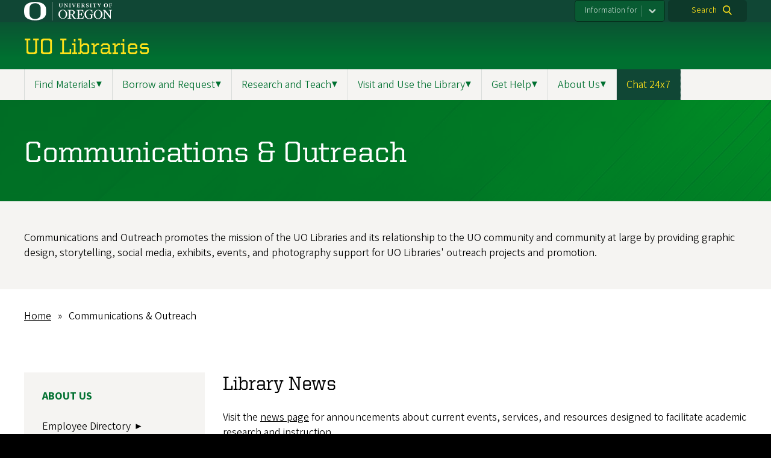

--- FILE ---
content_type: text/html; charset=UTF-8
request_url: https://library.uoregon.edu/communications
body_size: 114717
content:
<!DOCTYPE html>
<html lang="en" dir="ltr" prefix="og: https://ogp.me/ns#">
  <head>
    <!-- Google Tag Manager -->
    <script>(function(w,d,s,l,i){w[l]=w[l]||[];w[l].push({'gtm.start':
    new Date().getTime(),event:'gtm.js'});var f=d.getElementsByTagName(s)[0],
    j=d.createElement(s),dl=l!='dataLayer'?'&l='+l:'';j.async=true;j.src=
    'https://www.googletagmanager.com/gtm.js?id='+i+dl;f.parentNode.insertBefore(j,f);
    })(window,document,'script','dataLayer','GTM-P5VM2BD2');</script>
    <!-- End Google Tag Manager -->
    <meta charset="utf-8" />
<meta name="description" content="Communications and Outreach promotes the mission of the UO Libraries and its relationship to the UO community and community at large by providing graphic design, storytelling, social media, exhibits, events, and photography support for UO Libraries&#039; outreach projects and promotion. " />
<link rel="canonical" href="https://library.uoregon.edu/communications" />
<meta property="og:site_name" content="UO Libraries" />
<meta property="og:url" content="https://library.uoregon.edu/communications" />
<meta property="og:title" content="Communications &amp; Outreach" />
<meta property="og:description" content="Communications and Outreach promotes the mission of the UO Libraries and its relationship to the UO community and community at large by providing graphic design, storytelling, social media, exhibits, events, and photography support for UO Libraries&#039; outreach projects and promotion. " />
<meta name="twitter:card" content="summary_large_image" />
<meta name="twitter:title" content="Communications &amp; Outreach" />
<meta name="Generator" content="Drupal 10 (https://www.drupal.org)" />
<meta name="MobileOptimized" content="width" />
<meta name="HandheldFriendly" content="true" />
<meta name="viewport" content="width=device-width, initial-scale=1.0" />
<meta name="msapplication-config" content="/modules/contrib/uo_core/browserconfig.xml" />
<link rel="icon" href="/sites/default/files/favicon.ico" type="image/vnd.microsoft.icon" />
<link rel="icon" href="/modules/contrib/uo_core/uo-web-design-framework/images/favicons/favicon-32x32.png" />
<link rel="icon" href="/modules/contrib/uo_core/uo-web-design-framework/images/favicons/favicon-16x16.png" />
<link rel="apple-touch-icon" sizes="180x180" href="/modules/contrib/uo_core/uo-web-design-framework/images/favicons/apple-touch-icon.png" />
<link rel="manifest" href="/modules/contrib/uo_core/manifest.json" />

    <title>Communications &amp; Outreach | UO Libraries</title>
        <meta name="theme-color" content="#154733">
    <meta name="msapplication-navbutton-color" content="#154733">
    <meta name="apple-mobile-web-app-status-bar-style" content="#154733">
    <link rel="stylesheet" media="all" href="/sites/default/files/css/css_xu8QQ37WrTBxEr9jis47fcTZLFnq9xi9pznhCDKSL3I.css?delta=0&amp;language=en&amp;theme=uo_libraries&amp;include=[base64]" />
<link rel="stylesheet" media="all" href="https://cdn.uoregon.edu/uocdn1/uo-web-design-framework/Universal/stable-assets/fontawesome-free-6.5.1-web/css/all.min.css" />
<link rel="stylesheet" media="all" href="/sites/default/files/css/css_hUqU3eMU3lfidD3Eu2mSUTXUq1vfzYMO4naEnri1L80.css?delta=2&amp;language=en&amp;theme=uo_libraries&amp;include=[base64]" />

    <script src="/sites/default/files/js/js_51jDCu-RkkgNl1kmfL6a-36LQ-fuXf6yFPo1tbPsFZ4.js?scope=header&amp;delta=0&amp;language=en&amp;theme=uo_libraries&amp;include=eJyFjtEKgzAMRX_IrJ8kaY0uM01K2iL-_TYFh097uVwuB-6JZivrUgMWHoSjo-_j07rXcCSwvig186FyoxGFvIXJe0F5_Jah25jMKdTkJgKNMwkrQTHZZxa5gG6wUYSJKi8Ks2OmzXyFZLkINfoLsvJxd7oyfcy_BhBRlRwyZfP9DixiEeW-Xe0NpLtkVA"></script>

  </head>
  <body class="licensed-fonts-enabled path-node page-node-type-page cosmic-hide-title uowdf--mobile-menu drupal-8">
    <!-- Google Tag Manager (noscript) -->
    <noscript><iframe src="https://www.googletagmanager.com/ns.html?id=GTM-P5VM2BD2"
    height="0" width="0" style="display:none;visibility:hidden"></iframe></noscript>
    <!-- End Google Tag Manager (noscript) -->
        <a href="#main-content" class="visually-hidden focusable skip-link">
      Skip to main content
    </a>
      <div class="region region-uo-alert">
    


<div id="block-uo-libraries-sitealert" class="block block-site-alert block-site-alert-block">
  
    
          




    <div class="site-alert" aria-live="polite"></div>
  </div>


  </div>

    

  
  

<div  class="uoheader uowdf-search-dialog--enabled">
  <div class="uoheader__container" style="max-width: px;">

    <div class="uoheader__logo-container">
      <a href="https://uoregon.edu?utm_source=banner-module&amp;utm_campaign=banner" rel="home">
        <img src="/modules/contrib/uo_core/uo-web-design-framework/images/uo-logo.svg" alt="University of Oregon" />
      </a>
    </div>

    <div class="uoheader__links-container">
                <nav class="uoheader__audience-selector uowd-dropdown" id="audience-selector">
    <button class="uoheader__audience-selector__button uowd-dropdown__button" id="uoheader__audience-selector__button" aria-label="Information for">Information for</button>
    <ul class="uoheader__audience-selector__list uowd-dropdown__display" id="uoheader__audience-selector__list">
              <li class="uoheader__audience-selector__link"><a href="/undergraduate-students">Undergraduate Students</a></li>
              <li class="uoheader__audience-selector__link"><a href="https://researchguides.uoregon.edu/grad_resources">Graduate Students</a></li>
              <li class="uoheader__audience-selector__link"><a href="https://researchguides.uoregon.edu/for_faculty">Faculty, Staff and Graduate Instructors</a></li>
          </ul>
  </nav>

            <div class="uoheader__links-background">
        <nav id="banner-links">
          <ul class="uoheader__links">
            <li class="uoheader__link">
              <a href="https://www.uoregon.edu/onestop?utm_source=banner-module&amp;utm_campaign=banner">One Stop</a>
            </li>
            <li class="uoheader__link">
              <a href="https://uoregon.edu/apply?utm_source=banner-module&amp;utm_campaign=banner">Apply</a>
            </li>
            <li class="uoheader__link">
              <a href="https://visit.uoregon.edu?utm_source=banner-module&amp;utm_campaign=banner">Visit</a>
            </li>
            <li class="uoheader__link">
              <a href="https://giving.uoregon.edu/s/1540/22-it/interior.aspx?sid=1540&amp;gid=2&amp;pgid=2209">Give</a>
            </li>
          </ul>
        </nav>
                  <div class="uoheader__search">
            <a class="uoheader__search__button" id="uobanner-search" href="/search">Search</a>
          </div>
              </div>
    </div>
    
          <div class="uowdf-search-dialog" role="search">
        <button class="uowdf-search-dialog__close" id="seach-close-button" aria-label="Close Search"></button>
        <div class="uowdf-search-dialog__search-region">
          <div class="search-block-form block block-search container-inline" data-drupal-selector="search-block-form" id="block-uo-libraries-search" role="search">
  
      <h2 class="block-search__title">
      Search
    </h2>
    
      <form data-block="search" action="/search/gpse" method="get" id="search-block-form" accept-charset="UTF-8">
  <div class="js-form-item form-item js-form-type-search form-type-search js-form-item-keys form-item-keys form-no-label">
      <label for="edit-keys" class="visually-hidden">Search</label>
        <input title="Enter the terms you wish to search for." data-drupal-selector="edit-keys" type="search" id="edit-keys" name="keys" value="" size="15" maxlength="128" class="form-search" />

        </div>
<div data-drupal-selector="edit-actions" class="form-actions js-form-wrapper form-wrapper" id="edit-actions"><input data-drupal-selector="edit-submit" type="submit" id="edit-submit" value="Search" class="button js-form-submit form-submit" />
</div>

</form>

    <div class="block-search__caption">
      <a href="https://alliance-uoregon.primo.exlibrisgroup.com/">Search the library catalog instead.</a>
    </div>
  </div>

        </div>
      </div>
    
              <div class="uoheader__mobile">
                  <a class="uowdf-mobile-search-button" id="uowdf-mobile-search-button" href="/search">Search</a>
                          <button class="uowdf-mobile-menu__button__new" id="uowdf-mobile-menu__button" aria-label="Navigation" aria-expanded="false" aria-haspopup="true" aria-controls="uobanner-sidebar">
            <div class="uowdf-mobile-menu__button__new-bar-1"></div>
            <div class="uowdf-mobile-menu__button__new-bar-2"></div>
            <div class="uowdf-mobile-menu__button__new-bar-3"></div>
            <div class="uowdf-mobile-menu__button__text">Menu</div>
          </button>
              </div>
    
  </div>
</div>
  <div class="uowdf-mobile-menu__container">
    <div class="uowdf-mobile-menu" id="uowdf-mobile-menu" data-menu-id="0">
                    


<h1 class="uowdf-mobile-menu__title">UO Libraries Menu</h1>
<nav class="uowdf-mobile-menu__menu uowdf-mobile-menu--accordions">
              <ul class="uowdf-mobile-menu__list" id="uowdf-mobile-menu__list">
                      
        <li class="uowdf-mobile-menu__list-item has-submenu is-leaflet">
                                <button class="uowdf-mobile-menu__accordion-button" data-depth="0">Find Materials</button>
                      <div class="uowdf-mobile-menu__submenu" data-menu-id="1" data-parent-menu-id="0">
    
  
  
    
      <ul class="uowdf-mobile-menu__list">
  
                        <li class="uowdf-mobile-menu__list-item">
                                <a href="https://researchguides.uoregon.edu/az.php" class="uowdf-mobile-menu__link uowdf-mobile-menu__link--leaf">Databases A-Z</a>
                    </li>
                  <li class="uowdf-mobile-menu__list-item">
                                <a href="/digital-resources" class="uowdf-mobile-menu__link uowdf-mobile-menu__link--leaf" data-drupal-link-system-path="node/2625">Digital Resources</a>
                    </li>
                  <li class="uowdf-mobile-menu__list-item">
                                                          <button class="uowdf-mobile-menu__accordion-button" data-depth="1">Special Collections and University Archives</button>
                                  <div class="uowdf-mobile-menu__submenu" data-menu-id="12" data-parent-menu-id="1">
    
  
  
    
      <ul class="uowdf-mobile-menu__list uowdf-mobile-menu--depth-2">
  
                        <li class="uowdf-mobile-menu__list-item">
                                                          <button class="uowdf-mobile-menu__expand-button" data-depth="0">Plan A Visit</button>
                                  <div class="uowdf-mobile-menu__submenu uowdf-mobile-menu__submenu--depth-3" data-menu-id="133" data-parent-menu-id="12">
    
                                          <button class="uowdf-mobile-menu__back-button" data-depth="1" data-menu-id="133" data-parent-menu-id="12" aria-label="Back to Special Collections and University Archives">Special Collections and University Archives</button>
      
  
      <h1 class="uowdf-mobile-submenu__title">Plan A Visit Menu</h1>
    
      <ul class="uowdf-mobile-menu__list uowdf-mobile-menu--depth-3">
  
                        <li class="uowdf-mobile-menu__list-item">
                                <a href="/find-materials/special-collections-and-university-archives/plan-visit/registration" class="uowdf-mobile-menu__link uowdf-mobile-menu__link--leaf" data-drupal-link-system-path="node/1900">Registration</a>
                    </li>
                  <li class="uowdf-mobile-menu__list-item">
                                <a href="/find-materials/special-collections-and-university-archives/plan-visit/requesting-materials-scua" class="uowdf-mobile-menu__link uowdf-mobile-menu__link--leaf" data-drupal-link-system-path="node/1903">Requesting Materials (SCUA)</a>
                    </li>
                  <li class="uowdf-mobile-menu__list-item">
                                <a href="/find-materials/special-collections-and-university-archives/plan-visit/scua-access-and-use-policy" class="uowdf-mobile-menu__link uowdf-mobile-menu__link--leaf" data-drupal-link-system-path="node/1504">Access and Use Policy</a>
                    </li>
                  <li class="uowdf-mobile-menu__list-item">
                                <a href="/find-materials/special-collections-and-university-archives/plan-visit/frequently-asked-questions" class="uowdf-mobile-menu__link uowdf-mobile-menu__link--leaf" data-drupal-link-system-path="node/490">Frequently Asked Questions</a>
                    </li>
              
                                    <li class="uowdf-mobile-menu__list-item">
          <a href="/find-materials/special-collections-and-university-archives/plan-visit" class="uowdf-mobile-menu__link primary-link" data-drupal-link-system-path="node/3072">Plan A Visit Overview</a>
        </li>
          </ul>
  </div>

                    </li>
                  <li class="uowdf-mobile-menu__list-item">
                                                          <button class="uowdf-mobile-menu__expand-button" data-depth="0">Searching For Collections</button>
                                  <div class="uowdf-mobile-menu__submenu uowdf-mobile-menu__submenu--depth-3" data-menu-id="134" data-parent-menu-id="12">
    
                                          <button class="uowdf-mobile-menu__back-button" data-depth="1" data-menu-id="134" data-parent-menu-id="12" aria-label="Back to Special Collections and University Archives">Special Collections and University Archives</button>
      
  
      <h1 class="uowdf-mobile-submenu__title">Searching For Collections Menu</h1>
    
      <ul class="uowdf-mobile-menu__list uowdf-mobile-menu--depth-3">
  
                        <li class="uowdf-mobile-menu__list-item">
                                <a href="/find-materials/special-collections-and-university-archives/searching-collections/scua-collections" class="uowdf-mobile-menu__link uowdf-mobile-menu__link--leaf" data-drupal-link-system-path="node/3066">Explore SCUA Collections</a>
                    </li>
                  <li class="uowdf-mobile-menu__list-item">
                                <a href="/find-materials/special-collections-and-university-archives/searching-collections/university-oregon" class="uowdf-mobile-menu__link uowdf-mobile-menu__link--leaf" data-drupal-link-system-path="node/1480">University of Oregon Archives</a>
                    </li>
              
                                    <li class="uowdf-mobile-menu__list-item">
          <a href="/find-materials/special-collections-and-university-archives/searching-collections" class="uowdf-mobile-menu__link primary-link" data-drupal-link-system-path="node/2020">Searching For Collections Overview</a>
        </li>
          </ul>
  </div>

                    </li>
                  <li class="uowdf-mobile-menu__list-item">
                                <a href="/find-materials/special-collections-and-university-archives/teaching-and-instruction" class="uowdf-mobile-menu__link uowdf-mobile-menu__link--leaf" data-drupal-link-system-path="node/610">Teaching and Instruction</a>
                    </li>
                  <li class="uowdf-mobile-menu__list-item">
                                                          <button class="uowdf-mobile-menu__expand-button" data-depth="0">Fellowships</button>
                                  <div class="uowdf-mobile-menu__submenu uowdf-mobile-menu__submenu--depth-3" data-menu-id="135" data-parent-menu-id="12">
    
                                          <button class="uowdf-mobile-menu__back-button" data-depth="1" data-menu-id="135" data-parent-menu-id="12" aria-label="Back to Special Collections and University Archives">Special Collections and University Archives</button>
      
  
      <h1 class="uowdf-mobile-submenu__title">Fellowships Menu</h1>
    
      <ul class="uowdf-mobile-menu__list uowdf-mobile-menu--depth-3">
  
                        <li class="uowdf-mobile-menu__list-item">
                                <a href="/find-materials/special-collections-and-university-archives/fellowships/david-and-norma-karr" class="uowdf-mobile-menu__link uowdf-mobile-menu__link--leaf" data-drupal-link-system-path="node/2023">David and Norma Karr Fellowship on Environmental Activism and the Built Environment</a>
                    </li>
                  <li class="uowdf-mobile-menu__list-item">
                                <a href="/find-materials/special-collections-and-university-archives/fellowships/james-ingebretsen-memorial" class="uowdf-mobile-menu__link uowdf-mobile-menu__link--leaf" data-drupal-link-system-path="node/1996">James Ingebretsen Memorial Travel Fellowship</a>
                    </li>
                  <li class="uowdf-mobile-menu__list-item">
                                <a href="/find-materials/special-collections-and-university-archives/fellowships/james-laughton-ken-kesey" class="uowdf-mobile-menu__link uowdf-mobile-menu__link--leaf" data-drupal-link-system-path="node/1993">James Laughton Ken Kesey Fellowship</a>
                    </li>
                  <li class="uowdf-mobile-menu__list-item">
                                <a href="/find-materials/special-collections-and-university-archives/fellowships/le-guin-feminist-science" class="uowdf-mobile-menu__link uowdf-mobile-menu__link--leaf" data-drupal-link-system-path="node/1861">Le Guin Feminist Science Fiction Fellowship</a>
                    </li>
                  <li class="uowdf-mobile-menu__list-item">
                                <a href="/find-materials/special-collections-and-university-archives/fellowships/martha-thorsland-baker" class="uowdf-mobile-menu__link uowdf-mobile-menu__link--leaf" data-drupal-link-system-path="node/2026">Martha Thorsland Baker Fellowship</a>
                    </li>
                  <li class="uowdf-mobile-menu__list-item">
                                <a href="/find-materials/special-collections-and-university-archives/fellowships/brian-lanker-fellowship" class="uowdf-mobile-menu__link uowdf-mobile-menu__link--leaf" data-drupal-link-system-path="node/3571">Brian Lanker Fellowship</a>
                    </li>
                  <li class="uowdf-mobile-menu__list-item">
                                <a href="/find-materials/special-collections-and-university-archives/fellowships/tee-corinne-memorial-travel" class="uowdf-mobile-menu__link uowdf-mobile-menu__link--leaf" data-drupal-link-system-path="node/1990">Tee A. Corinne Memorial Travel Fellowship</a>
                    </li>
              
                                    <li class="uowdf-mobile-menu__list-item">
          <a href="/special-collections/fellowships" class="uowdf-mobile-menu__link primary-link" data-drupal-link-system-path="node/2281">Fellowships Overview</a>
        </li>
          </ul>
  </div>

                    </li>
                  <li class="uowdf-mobile-menu__list-item">
                                <a href="/find-materials/special-collections-and-university-archives/reproductions-and-permissions" class="uowdf-mobile-menu__link uowdf-mobile-menu__link--leaf" data-drupal-link-system-path="node/613">Reproductions and Permissions</a>
                    </li>
                  <li class="uowdf-mobile-menu__list-item">
                                <a href="/find-materials/special-collections-and-university-archives/request-research-assistance-scua" class="uowdf-mobile-menu__link uowdf-mobile-menu__link--leaf" data-drupal-link-system-path="node/3219">Request Research Assistance for SCUA</a>
                    </li>
                  <li class="uowdf-mobile-menu__list-item">
                                <a href="/find-materials/special-collections-and-university-archives/beach-conservation-lab" class="uowdf-mobile-menu__link uowdf-mobile-menu__link--leaf" data-drupal-link-system-path="node/1123">Beach Conservation Lab</a>
                    </li>
              
                                    <li class="uowdf-mobile-menu__list-item">
          <a href="/special-collections" class="uowdf-mobile-menu__link primary-link" data-drupal-link-system-path="node/2880">Special Collections and University Archives Overview</a>
        </li>
          </ul>
  </div>

                    </li>
                  <li class="uowdf-mobile-menu__list-item">
                                <a href="https://researchguides.uoregon.edu" class="uowdf-mobile-menu__link uowdf-mobile-menu__link--leaf">Research Guides</a>
                    </li>
                  <li class="uowdf-mobile-menu__list-item">
                                <a href="/affordable-course-materials" class="uowdf-mobile-menu__link uowdf-mobile-menu__link--leaf" data-drupal-link-system-path="node/3147">Affordable Course Materials</a>
                    </li>
                  <li class="uowdf-mobile-menu__list-item">
                                <a href="/find-materials/videos-music-photos" class="uowdf-mobile-menu__link uowdf-mobile-menu__link--leaf" data-drupal-link-system-path="node/3435">Videos, Music, Photos</a>
                    </li>
              
                                    <li class="uowdf-mobile-menu__list-item">
          <a href="/finding-materials-overview" class="uowdf-mobile-menu__link primary-link">Find Materials Overview</a>
        </li>
          </ul>
  </div>

                  </li>
                      
        <li class="uowdf-mobile-menu__list-item has-submenu is-leaflet">
                                <button class="uowdf-mobile-menu__accordion-button" data-depth="0">Borrow and Request</button>
                      <div class="uowdf-mobile-menu__submenu" data-menu-id="2" data-parent-menu-id="0">
    
  
  
    
      <ul class="uowdf-mobile-menu__list">
  
                        <li class="uowdf-mobile-menu__list-item">
                                <a href="/borrowing-policies" class="uowdf-mobile-menu__link uowdf-mobile-menu__link--leaf">Borrowing Policies</a>
                    </li>
                  <li class="uowdf-mobile-menu__list-item">
                                <a href="/borrow-and-request/request-materials" class="uowdf-mobile-menu__link uowdf-mobile-menu__link--leaf" data-drupal-link-system-path="node/1777">Request and Return Materials</a>
                    </li>
                  <li class="uowdf-mobile-menu__list-item">
                                                          <button class="uowdf-mobile-menu__accordion-button" data-depth="1">Borrowing and Use Technology and Equipment</button>
                                  <div class="uowdf-mobile-menu__submenu" data-menu-id="23" data-parent-menu-id="2">
    
  
  
    
      <ul class="uowdf-mobile-menu__list uowdf-mobile-menu--depth-2">
  
                        <li class="uowdf-mobile-menu__list-item">
                                <a href="/borrow-and-request/borrowing-and-use-technology-and-equipment/circulating-equipment-uo-libraries" class="uowdf-mobile-menu__link uowdf-mobile-menu__link--leaf" data-drupal-link-system-path="node/3252">Circulating Equipment at UO Libraries</a>
                    </li>
                  <li class="uowdf-mobile-menu__list-item">
                                <a href="/borrow-and-request/borrowing-and-use-technology-and-equipment/laptop-checkout-uo-students-staff-and" class="uowdf-mobile-menu__link uowdf-mobile-menu__link--leaf" data-drupal-link-system-path="node/1456">Laptop Checkout for UO Students, Staff, and Faculty</a>
                    </li>
                  <li class="uowdf-mobile-menu__list-item">
                                <a href="/borrow-and-request/borrowing-and-using-technology-and-equipment/print-scan-or-copy" class="uowdf-mobile-menu__link uowdf-mobile-menu__link--leaf" data-drupal-link-system-path="node/1810">Print, Scan, or Copy</a>
                    </li>
              
                                    <li class="uowdf-mobile-menu__list-item">
          <a href="/borrowing-and-using-technology-and-equipment" class="uowdf-mobile-menu__link primary-link">Borrowing and Use Technology and Equipment Overview</a>
        </li>
          </ul>
  </div>

                    </li>
                  <li class="uowdf-mobile-menu__list-item">
                                <a href="/borrow-and-request/request-scanned-book-chapters-and-articles" class="uowdf-mobile-menu__link uowdf-mobile-menu__link--leaf" data-drupal-link-system-path="node/3366">Request Scanned Book Chapters and Articles</a>
                    </li>
                  <li class="uowdf-mobile-menu__list-item">
                                <a href="/borrow-and-request/recommend-item-purchase" class="uowdf-mobile-menu__link uowdf-mobile-menu__link--leaf" data-drupal-link-system-path="node/3369">Recommend an Item for Purchase</a>
                    </li>
                  <li class="uowdf-mobile-menu__list-item">
                                <a href="/borrow-and-request/course-reserves" class="uowdf-mobile-menu__link uowdf-mobile-menu__link--leaf" data-drupal-link-system-path="node/493">Course Reserves</a>
                    </li>
                  <li class="uowdf-mobile-menu__list-item">
                                <a href="/borrow-and-request/appealing-charges-and-reporting-items-returned" title="Appealing Charges and Reporting Items Returned" class="uowdf-mobile-menu__link uowdf-mobile-menu__link--leaf" data-drupal-link-system-path="node/3652">Appealing Charges and Reporting Items Returned</a>
                    </li>
              
                                    <li class="uowdf-mobile-menu__list-item">
          <a href="/borrow-and-request-overview" class="uowdf-mobile-menu__link primary-link" data-drupal-link-system-path="node/2628">Borrow and Request Overview</a>
        </li>
          </ul>
  </div>

                  </li>
                      
        <li class="uowdf-mobile-menu__list-item has-submenu is-leaflet">
                                <button class="uowdf-mobile-menu__accordion-button" data-depth="0">Research and Teach</button>
                      <div class="uowdf-mobile-menu__submenu" data-menu-id="3" data-parent-menu-id="0">
    
  
  
    
      <ul class="uowdf-mobile-menu__list">
  
                        <li class="uowdf-mobile-menu__list-item">
                                <a href="https://researchguides.uoregon.edu/LibraryResearchIntro" class="uowdf-mobile-menu__link uowdf-mobile-menu__link--leaf">The Research Process</a>
                    </li>
                  <li class="uowdf-mobile-menu__list-item">
                                <a href="https://researchguides.uoregon.edu" class="uowdf-mobile-menu__link uowdf-mobile-menu__link--leaf">Research Guides</a>
                    </li>
                  <li class="uowdf-mobile-menu__list-item">
                                <a href="/subject-and-area-librarians" class="uowdf-mobile-menu__link uowdf-mobile-menu__link--leaf">Find Your Subject and Area Librarians</a>
                    </li>
                  <li class="uowdf-mobile-menu__list-item">
                                <a href="https://researchguides.uoregon.edu/citing-plagiarism" class="uowdf-mobile-menu__link uowdf-mobile-menu__link--leaf">Citations and Avoiding Plagiarism</a>
                    </li>
                  <li class="uowdf-mobile-menu__list-item">
                                                          <button class="uowdf-mobile-menu__accordion-button" data-depth="1">Researcher Support</button>
                                  <div class="uowdf-mobile-menu__submenu" data-menu-id="34" data-parent-menu-id="3">
    
  
  
    
      <ul class="uowdf-mobile-menu__list uowdf-mobile-menu--depth-2">
  
                        <li class="uowdf-mobile-menu__list-item">
                                                          <button class="uowdf-mobile-menu__expand-button" data-depth="0">Digital Publishing Resources</button>
                                  <div class="uowdf-mobile-menu__submenu uowdf-mobile-menu__submenu--depth-3" data-menu-id="375" data-parent-menu-id="34">
    
                                          <button class="uowdf-mobile-menu__back-button" data-depth="1" data-menu-id="375" data-parent-menu-id="34" aria-label="Back to Researcher Support">Researcher Support</button>
      
  
      <h1 class="uowdf-mobile-submenu__title">Digital Publishing Resources Menu</h1>
    
      <ul class="uowdf-mobile-menu__list uowdf-mobile-menu--depth-3">
  
                        <li class="uowdf-mobile-menu__list-item">
                                <a href="/research-and-teach/researcher-support/digital-publishing-resources/open-access-publishing-funding" class="uowdf-mobile-menu__link uowdf-mobile-menu__link--leaf" data-drupal-link-system-path="node/1690">Open Access Publishing Funding</a>
                    </li>
              
                                    <li class="uowdf-mobile-menu__list-item">
          <a href="/research-and-teach/researcher-support/digital-publishing-resources" class="uowdf-mobile-menu__link primary-link" data-drupal-link-system-path="node/1582">Digital Publishing Resources Overview</a>
        </li>
          </ul>
  </div>

                    </li>
                  <li class="uowdf-mobile-menu__list-item">
                                <a href="/research-and-teach/researcher-support/digital-projects-pedagogy" class="uowdf-mobile-menu__link uowdf-mobile-menu__link--leaf" data-drupal-link-system-path="node/3300">Digital Projects &amp; Pedagogy</a>
                    </li>
              
                                    <li class="uowdf-mobile-menu__list-item">
          <a href="/researcher-support" class="uowdf-mobile-menu__link primary-link" data-drupal-link-system-path="node/3153">Researcher Support Overview</a>
        </li>
          </ul>
  </div>

                    </li>
                  <li class="uowdf-mobile-menu__list-item">
                                <a href="/instruction-services" class="uowdf-mobile-menu__link uowdf-mobile-menu__link--leaf" data-drupal-link-system-path="node/3108">Teaching Support</a>
                    </li>
                  <li class="uowdf-mobile-menu__list-item">
                                <a href="https://library.uoregon.edu/supporting-signature-scholarship" class="uowdf-mobile-menu__link uowdf-mobile-menu__link--leaf">Signature Scholarship Support</a>
                    </li>
                  <li class="uowdf-mobile-menu__list-item">
                                                          <button class="uowdf-mobile-menu__accordion-button" data-depth="1">Affordable Course Materials</button>
                                  <div class="uowdf-mobile-menu__submenu" data-menu-id="35" data-parent-menu-id="3">
    
  
  
    
      <ul class="uowdf-mobile-menu__list uowdf-mobile-menu--depth-2">
  
                        <li class="uowdf-mobile-menu__list-item">
                                <a href="/research-and-teach/affordable-course-materials/open-educational-resources" class="uowdf-mobile-menu__link uowdf-mobile-menu__link--leaf" data-drupal-link-system-path="node/3267">Open Educational Resources</a>
                    </li>
                  <li class="uowdf-mobile-menu__list-item">
                                <a href="/research-and-teach/affordable-course-materials/library-ebooks-courses" class="uowdf-mobile-menu__link uowdf-mobile-menu__link--leaf" data-drupal-link-system-path="node/3165">Library Ebooks for Courses</a>
                    </li>
                  <li class="uowdf-mobile-menu__list-item">
                                <a href="/research-and-teach/affordable-course-materials/course-material-affordability-data" class="uowdf-mobile-menu__link uowdf-mobile-menu__link--leaf" data-drupal-link-system-path="node/3240">Course Material Affordability Data</a>
                    </li>
              
                                    <li class="uowdf-mobile-menu__list-item">
          <a href="/research-and-teach/textbook-affordability-faculty" class="uowdf-mobile-menu__link primary-link" data-drupal-link-system-path="node/3159">Affordable Course Materials Overview</a>
        </li>
          </ul>
  </div>

                    </li>
                                <li class="uowdf-mobile-menu__list-item">
                                <a href="https://library.uoregon.edu/artificial-intelligence" class="uowdf-mobile-menu__link uowdf-mobile-menu__link--leaf">Artificial Intelligence</a>
                    </li>
              
                                    <li class="uowdf-mobile-menu__list-item">
          <a href="/research-and-teach" class="uowdf-mobile-menu__link primary-link" data-drupal-link-system-path="node/2604">Research and Teach Overview</a>
        </li>
          </ul>
  </div>

                  </li>
                      
        <li class="uowdf-mobile-menu__list-item has-submenu is-leaflet">
                                <button class="uowdf-mobile-menu__accordion-button" data-depth="0">Visit and Use the Library</button>
                      <div class="uowdf-mobile-menu__submenu" data-menu-id="4" data-parent-menu-id="0">
    
  
  
    
      <ul class="uowdf-mobile-menu__list">
  
                        <li class="uowdf-mobile-menu__list-item">
                                <a href="https://alliance-uoregon.primo.exlibrisgroup.com/discovery/account?vid=01ALLIANCE_UO%3AUO" class="uowdf-mobile-menu__link uowdf-mobile-menu__link--leaf">LibrarySearch Account</a>
                    </li>
                  <li class="uowdf-mobile-menu__list-item">
                                                          <button class="uowdf-mobile-menu__accordion-button" data-depth="1">Libraries and Locations</button>
                                  <div class="uowdf-mobile-menu__submenu" data-menu-id="45" data-parent-menu-id="4">
    
  
  
    
      <ul class="uowdf-mobile-menu__list uowdf-mobile-menu--depth-2">
  
                        <li class="uowdf-mobile-menu__list-item">
                                <a href="/price-science" title="Updated Makerspace Photo" class="uowdf-mobile-menu__link uowdf-mobile-menu__link--leaf" data-drupal-link-system-path="node/2868">Allan Price Science Commons and Research Library (PSC)</a>
                    </li>
                  <li class="uowdf-mobile-menu__list-item">
                                <a href="/design" class="uowdf-mobile-menu__link uowdf-mobile-menu__link--leaf" data-drupal-link-system-path="node/2871">Design Library</a>
                    </li>
                  <li class="uowdf-mobile-menu__list-item">
                                                          <button class="uowdf-mobile-menu__expand-button" data-depth="0">John E. Jaqua Law Library</button>
                                  <div class="uowdf-mobile-menu__submenu uowdf-mobile-menu__submenu--depth-3" data-menu-id="496" data-parent-menu-id="45">
    
                                          <button class="uowdf-mobile-menu__back-button" data-depth="1" data-menu-id="496" data-parent-menu-id="45" aria-label="Back to Libraries and Locations">Libraries and Locations</button>
      
  
      <h1 class="uowdf-mobile-submenu__title">John E. Jaqua Law Library Menu</h1>
    
      <ul class="uowdf-mobile-menu__list uowdf-mobile-menu--depth-3">
  
                        <li class="uowdf-mobile-menu__list-item">
                                <a href="https://alliance-uoregon.primo.exlibrisgroup.com/discovery/search?vid=01ALLIANCE_UO%3AUO" class="uowdf-mobile-menu__link uowdf-mobile-menu__link--leaf">LibrarySearch</a>
                    </li>
                  <li class="uowdf-mobile-menu__list-item">
                                <a href="/visit-and-use-library/libraries-and-locations/john-e-jaqua-law-library/my-library-accounts" class="uowdf-mobile-menu__link uowdf-mobile-menu__link--leaf" data-drupal-link-system-path="node/1198">My Library Accounts</a>
                    </li>
                  <li class="uowdf-mobile-menu__list-item">
                                <a href="/visit-and-use-library/libraries-and-locations/john-e-jaqua-law-library/law-library-hours" class="uowdf-mobile-menu__link uowdf-mobile-menu__link--leaf" data-drupal-link-system-path="node/643">Law Library Hours</a>
                    </li>
                  <li class="uowdf-mobile-menu__list-item">
                                <a href="/visit-and-use-library/libraries-and-locations/john-e-jaqua-law-library/law-databases" class="uowdf-mobile-menu__link uowdf-mobile-menu__link--leaf" data-drupal-link-system-path="node/1270">Law Databases</a>
                    </li>
                  <li class="uowdf-mobile-menu__list-item">
                                <a href="/law/research-guides-john-e-jaqua-law-library" class="uowdf-mobile-menu__link uowdf-mobile-menu__link--leaf" data-drupal-link-system-path="node/2257">Research Guides</a>
                    </li>
                  <li class="uowdf-mobile-menu__list-item">
                                <a href="/visit-and-use-library/libraries-and-locations/john-e-jaqua-law-library/faculty-services-law-library" class="uowdf-mobile-menu__link uowdf-mobile-menu__link--leaf" data-drupal-link-system-path="node/1681">Faculty Services</a>
                    </li>
                  <li class="uowdf-mobile-menu__list-item">
                                <a href="/visit-and-use-library/libraries-and-locations/john-e-jaqua-law-library/student-services-law-library" class="uowdf-mobile-menu__link uowdf-mobile-menu__link--leaf" data-drupal-link-system-path="node/1687">Student Services</a>
                    </li>
                  <li class="uowdf-mobile-menu__list-item">
                                <a href="/visit-and-use-library/libraries-and-locations/john-e-jaqua-law-library/ask-law-library" class="uowdf-mobile-menu__link uowdf-mobile-menu__link--leaf" data-drupal-link-system-path="node/3060">Ask the Law Library</a>
                    </li>
                                <li class="uowdf-mobile-menu__list-item">
                                <a href="/floor-plan-law-library" class="uowdf-mobile-menu__link uowdf-mobile-menu__link--leaf">Floor Plans</a>
                    </li>
                  <li class="uowdf-mobile-menu__list-item">
                                <a href="/staff-directory-john-e-jaqua-law-library" class="uowdf-mobile-menu__link uowdf-mobile-menu__link--leaf">Staff Directory</a>
                    </li>
                  <li class="uowdf-mobile-menu__list-item">
                                <a href="/use-policy" class="uowdf-mobile-menu__link uowdf-mobile-menu__link--leaf">Use Policy</a>
                    </li>
                  <li class="uowdf-mobile-menu__list-item">
                                <a href="/visit-and-use-library/libraries-and-locations/john-e-jaqua-law-library/new-acquisitions" class="uowdf-mobile-menu__link uowdf-mobile-menu__link--leaf" data-drupal-link-system-path="node/1282">New Acquisitions</a>
                    </li>
                  <li class="uowdf-mobile-menu__list-item">
                                <a href="/law/named-collections-john-e-jaqua-law-library" class="uowdf-mobile-menu__link uowdf-mobile-menu__link--leaf" data-drupal-link-system-path="node/1576">Named Collections</a>
                    </li>
                  <li class="uowdf-mobile-menu__list-item">
                                <a href="https://law.uoregon.edu" class="uowdf-mobile-menu__link uowdf-mobile-menu__link--leaf">UO Law School Home</a>
                    </li>
              
                                    <li class="uowdf-mobile-menu__list-item">
          <a href="/law" class="uowdf-mobile-menu__link primary-link" data-drupal-link-system-path="node/2874">John E. Jaqua Law Library Overview</a>
        </li>
          </ul>
  </div>

                    </li>
                  <li class="uowdf-mobile-menu__list-item">
                                <a href="/knight" class="uowdf-mobile-menu__link uowdf-mobile-menu__link--leaf" data-drupal-link-system-path="node/2865">Knight Library</a>
                    </li>
                  <li class="uowdf-mobile-menu__list-item">
                                <a href="/math" class="uowdf-mobile-menu__link uowdf-mobile-menu__link--leaf" data-drupal-link-system-path="node/2877">Mathematics Library</a>
                    </li>
                  <li class="uowdf-mobile-menu__list-item">
                                <a href="/oimb" class="uowdf-mobile-menu__link uowdf-mobile-menu__link--leaf" data-drupal-link-system-path="node/2883">Rippey Library, Oregon Institute of Marine Biology (OIMB)</a>
                    </li>
                  <li class="uowdf-mobile-menu__list-item">
                                <a href="/special-collections" class="uowdf-mobile-menu__link uowdf-mobile-menu__link--leaf" data-drupal-link-system-path="node/2880">Special Collections and University Archives (SCUA)</a>
                    </li>
                  <li class="uowdf-mobile-menu__list-item">
                                                          <button class="uowdf-mobile-menu__expand-button" data-depth="0">UO Portland Library</button>
                                  <div class="uowdf-mobile-menu__submenu uowdf-mobile-menu__submenu--depth-3" data-menu-id="497" data-parent-menu-id="45">
    
                                          <button class="uowdf-mobile-menu__back-button" data-depth="1" data-menu-id="497" data-parent-menu-id="45" aria-label="Back to Libraries and Locations">Libraries and Locations</button>
      
  
      <h1 class="uowdf-mobile-submenu__title">UO Portland Library Menu</h1>
    
      <ul class="uowdf-mobile-menu__list uowdf-mobile-menu--depth-3">
  
                        <li class="uowdf-mobile-menu__list-item">
                                <a href="/visit-and-use-library/libraries-and-locations/uo-portland-library/portland-family-study-childrens" class="uowdf-mobile-menu__link uowdf-mobile-menu__link--leaf" data-drupal-link-system-path="node/2386">Portland Children&#039;s Library</a>
                    </li>
                  <li class="uowdf-mobile-menu__list-item">
                                <a href="/visit-and-use-library/libraries-and-locations/uo-portland-library/portland-library-collections" class="uowdf-mobile-menu__link uowdf-mobile-menu__link--leaf" data-drupal-link-system-path="node/3246">Portland Collections</a>
                    </li>
                  <li class="uowdf-mobile-menu__list-item">
                                                          <button class="uowdf-mobile-menu__expand-button" data-depth="1">Portland Computers &amp; Technology</button>
                                  <div class="uowdf-mobile-menu__submenu uowdf-mobile-menu__submenu--depth-4" data-menu-id="5468" data-parent-menu-id="497">
    
                                          <button class="uowdf-mobile-menu__back-button" data-depth="1" data-menu-id="497" data-parent-menu-id="45" aria-label="Back to Libraries and Locations">Libraries and Locations</button>
          <button class="uowdf-mobile-menu__back-button" data-depth="2" data-menu-id="5468" data-parent-menu-id="497" aria-label="Back to UO Portland Library">UO Portland Library</button>
      
  
      <h1 class="uowdf-mobile-submenu__title">Portland Computers &amp; Technology Menu</h1>
    
      <ul class="uowdf-mobile-menu__list uowdf-mobile-menu--depth-4">
  
                        <li class="uowdf-mobile-menu__list-item">
                                <a href="/visit-and-use-library/libraries-and-locations/uo-portland-library/portland-computers-technology" class="uowdf-mobile-menu__link uowdf-mobile-menu__link--leaf" data-drupal-link-system-path="node/1618">Portland Loaner Equipment</a>
                    </li>
              
                                    <li class="uowdf-mobile-menu__list-item">
          <a href="/visit-and-use-library/libraries-and-locations/uo-portland-library/computers-technology" class="uowdf-mobile-menu__link primary-link" data-drupal-link-system-path="node/1663">Portland Computers &amp; Technology Overview</a>
        </li>
          </ul>
  </div>

                    </li>
                  <li class="uowdf-mobile-menu__list-item">
                                <a href="/visit-and-use-library/libraries-and-locations/uo-portland-library/portland-library-hours" class="uowdf-mobile-menu__link uowdf-mobile-menu__link--leaf" data-drupal-link-system-path="node/631">Portland Library Hours</a>
                    </li>
                  <li class="uowdf-mobile-menu__list-item">
                                <a href="/visit-and-use-library/libraries-and-locations/uo-portland-library/portland-program-research-guides" class="uowdf-mobile-menu__link uowdf-mobile-menu__link--leaf" data-drupal-link-system-path="node/1648">Portland Research Guides</a>
                    </li>
                  <li class="uowdf-mobile-menu__list-item">
                                <a href="/visit-and-use-library/libraries-and-locations/uo-portland-library/portland-subject-specialists" class="uowdf-mobile-menu__link uowdf-mobile-menu__link--leaf" data-drupal-link-system-path="node/1414">Portland Subject Specialists</a>
                    </li>
              
                                    <li class="uowdf-mobile-menu__list-item">
          <a href="/portland" class="uowdf-mobile-menu__link primary-link" data-drupal-link-system-path="node/2694">UO Portland Library Overview</a>
        </li>
          </ul>
  </div>

                    </li>
              
                                    <li class="uowdf-mobile-menu__list-item">
          <a href="/libraries-and-location" class="uowdf-mobile-menu__link primary-link">Libraries and Locations Overview</a>
        </li>
          </ul>
  </div>

                    </li>
                  <li class="uowdf-mobile-menu__list-item">
                                <a href="/visit-and-use-library/rooms-study-spaces" class="uowdf-mobile-menu__link uowdf-mobile-menu__link--leaf" data-drupal-link-system-path="node/2646">Rooms and Study Spaces</a>
                    </li>
              
                                    <li class="uowdf-mobile-menu__list-item">
          <a href="/visit-and-use-libraries" class="uowdf-mobile-menu__link primary-link" data-drupal-link-system-path="node/2649">Visit and Use the Library Overview</a>
        </li>
          </ul>
  </div>

                  </li>
                      
        <li class="uowdf-mobile-menu__list-item has-submenu is-leaflet">
                                <button class="uowdf-mobile-menu__accordion-button" data-depth="0">Get Help</button>
                      <div class="uowdf-mobile-menu__submenu" data-menu-id="5" data-parent-menu-id="0">
    
  
  
    
      <ul class="uowdf-mobile-menu__list">
  
                        <li class="uowdf-mobile-menu__list-item">
                                <a href="/get-help/research-help" class="uowdf-mobile-menu__link uowdf-mobile-menu__link--leaf" data-drupal-link-system-path="node/2512">Research Help</a>
                    </li>
                  <li class="uowdf-mobile-menu__list-item">
                                <a href="/tutoring" class="uowdf-mobile-menu__link uowdf-mobile-menu__link--leaf" data-drupal-link-system-path="node/2847">Tutoring</a>
                    </li>
                  <li class="uowdf-mobile-menu__list-item">
                                <a href="/digital-library-services" class="uowdf-mobile-menu__link uowdf-mobile-menu__link--leaf" data-drupal-link-system-path="node/2643">Digital Library Services</a>
                    </li>
                  <li class="uowdf-mobile-menu__list-item">
                                                          <button class="uowdf-mobile-menu__accordion-button" data-depth="1">Data Services</button>
                                  <div class="uowdf-mobile-menu__submenu" data-menu-id="56" data-parent-menu-id="5">
    
  
  
    
      <ul class="uowdf-mobile-menu__list uowdf-mobile-menu--depth-2">
  
                        <li class="uowdf-mobile-menu__list-item">
                                <a href="/data-services" class="uowdf-mobile-menu__link uowdf-mobile-menu__link--leaf" data-drupal-link-system-path="node/2835">Data Services</a>
                    </li>
              
                                    <li class="uowdf-mobile-menu__list-item">
          <a href="/data-management-and-research-services" class="uowdf-mobile-menu__link primary-link">Data Services Overview</a>
        </li>
          </ul>
  </div>

                    </li>
                  <li class="uowdf-mobile-menu__list-item">
                                <a href="https://researchguides.uoregon.edu/student-success" class="uowdf-mobile-menu__link uowdf-mobile-menu__link--leaf">College Success Skills</a>
                    </li>
                  <li class="uowdf-mobile-menu__list-item">
                                <a href="https://uoregon.libanswers.com/search/" class="uowdf-mobile-menu__link uowdf-mobile-menu__link--leaf">FAQs</a>
                    </li>
              
                                    <li class="uowdf-mobile-menu__list-item">
          <a href="/get-help" class="uowdf-mobile-menu__link primary-link" data-drupal-link-system-path="node/2637">Get Help Overview</a>
        </li>
          </ul>
  </div>

                  </li>
                      
        <li class="uowdf-mobile-menu__list-item active-trail has-submenu is-leaflet">
                                <button class="uowdf-mobile-menu__accordion-button" data-depth="0">About Us</button>
                      <div class="uowdf-mobile-menu__submenu" data-menu-id="6" data-parent-menu-id="0">
    
  
  
    
      <ul class="uowdf-mobile-menu__list">
  
                        <li class="uowdf-mobile-menu__list-item">
                                                          <button class="uowdf-mobile-menu__accordion-button" data-depth="1">Employee Directory</button>
                                  <div class="uowdf-mobile-menu__submenu" data-menu-id="67" data-parent-menu-id="6">
    
  
  
    
      <ul class="uowdf-mobile-menu__list uowdf-mobile-menu--depth-2">
  
                        <li class="uowdf-mobile-menu__list-item">
                                <a href="/about-us/employee-directory/all-employees-z" class="uowdf-mobile-menu__link uowdf-mobile-menu__link--leaf" data-drupal-link-system-path="node/2679">All Employees A-Z</a>
                    </li>
                  <li class="uowdf-mobile-menu__list-item">
                                <a href="/about-us/employee-directory/ranked-faculty-z" class="uowdf-mobile-menu__link uowdf-mobile-menu__link--leaf" data-drupal-link-system-path="node/2697">Ranked Faculty A-Z</a>
                    </li>
                  <li class="uowdf-mobile-menu__list-item">
                                <a href="/about-us/employee-directory/organizational-chart-0" class="uowdf-mobile-menu__link uowdf-mobile-menu__link--leaf" data-drupal-link-system-path="node/3261">Organizational Chart</a>
                    </li>
                  <li class="uowdf-mobile-menu__list-item">
                                <a href="/about-us/employee-directory/subject-and-area-librarians" class="uowdf-mobile-menu__link uowdf-mobile-menu__link--leaf" data-drupal-link-system-path="node/2661">Subject and Area Librarians</a>
                    </li>
              
                                    <li class="uowdf-mobile-menu__list-item">
          <a href="/about-us/directory" class="uowdf-mobile-menu__link primary-link" data-drupal-link-system-path="node/2652">Employee Directory Overview</a>
        </li>
          </ul>
  </div>

                    </li>
                  <li class="uowdf-mobile-menu__list-item">
                                <a href="/libraries-and-location" class="uowdf-mobile-menu__link uowdf-mobile-menu__link--leaf">Libraries and Locations</a>
                    </li>
                  <li class="uowdf-mobile-menu__list-item">
                                <a href="https://uoregon.libcal.com/calendar/library_events_and_workshops?cid=11979&amp;t=g&amp;d=0000-00-00&amp;cal=11979%2C11173%2C15662%2C3731&amp;inc=0" class="uowdf-mobile-menu__link uowdf-mobile-menu__link--leaf">Events</a>
                    </li>
                  <li class="uowdf-mobile-menu__list-item">
                                <a href="/about-us/news" class="uowdf-mobile-menu__link uowdf-mobile-menu__link--leaf" data-drupal-link-system-path="node/2673">News</a>
                    </li>
                  <li class="uowdf-mobile-menu__list-item">
                                <a href="/accessibility" class="uowdf-mobile-menu__link uowdf-mobile-menu__link--leaf" data-drupal-link-system-path="node/1195">Accessibility</a>
                    </li>
                  <li class="uowdf-mobile-menu__list-item">
                                <a href="/awards" class="uowdf-mobile-menu__link uowdf-mobile-menu__link--leaf" data-drupal-link-system-path="node/2853">Awards</a>
                    </li>
                  <li class="uowdf-mobile-menu__list-item">
                                <a href="/rep-peter-defazio-annual-lecture" class="uowdf-mobile-menu__link uowdf-mobile-menu__link--leaf" data-drupal-link-system-path="node/3646">Lecture Series</a>
                    </li>
                  <li class="uowdf-mobile-menu__list-item">
                                                          <button class="uowdf-mobile-menu__accordion-button" data-depth="1">Diversity, Equity and Inclusion</button>
                                  <div class="uowdf-mobile-menu__submenu" data-menu-id="68" data-parent-menu-id="6">
    
  
  
    
      <ul class="uowdf-mobile-menu__list uowdf-mobile-menu--depth-2">
  
                        <li class="uowdf-mobile-menu__list-item">
                                <a href="/about-us/diversity-equity-and-inclusion/honoring-native-peoples-and-lands" class="uowdf-mobile-menu__link uowdf-mobile-menu__link--leaf" data-drupal-link-system-path="node/1936">Honoring Native Peoples and Lands</a>
                    </li>
                  <li class="uowdf-mobile-menu__list-item">
                                <a href="/about-us/diversity-equity-and-inclusion/library-diversity-fund" class="uowdf-mobile-menu__link uowdf-mobile-menu__link--leaf" data-drupal-link-system-path="node/2104">Library Diversity Fund</a>
                    </li>
              
                                    <li class="uowdf-mobile-menu__list-item">
          <a href="/about-us/diversity-and-inclusion" class="uowdf-mobile-menu__link primary-link" data-drupal-link-system-path="node/184">Diversity, Equity and Inclusion Overview</a>
        </li>
          </ul>
  </div>

                    </li>
                                <li class="uowdf-mobile-menu__list-item">
                                                          <button class="uowdf-mobile-menu__accordion-button" data-depth="1">Careers and Internships</button>
                                  <div class="uowdf-mobile-menu__submenu" data-menu-id="69" data-parent-menu-id="6">
    
  
  
    
      <ul class="uowdf-mobile-menu__list uowdf-mobile-menu--depth-2">
  
                        <li class="uowdf-mobile-menu__list-item">
                                <a href="/about-us/careers-and-internships/mimi-vollstedt-internship" class="uowdf-mobile-menu__link uowdf-mobile-menu__link--leaf" data-drupal-link-system-path="node/2014">Mimi Vollstedt Internship</a>
                    </li>
                  <li class="uowdf-mobile-menu__list-item">
                                <a href="/about-us/careers-and-internships/thomas-internship" class="uowdf-mobile-menu__link uowdf-mobile-menu__link--leaf" data-drupal-link-system-path="node/1108">Thomas Internship</a>
                    </li>
              
                                    <li class="uowdf-mobile-menu__list-item">
          <a href="/about-us/library-job-openings" class="uowdf-mobile-menu__link primary-link">Careers and Internships Overview</a>
        </li>
          </ul>
  </div>

                    </li>
                  <li class="uowdf-mobile-menu__list-item">
                                <a href="/give-uo-libraries" class="uowdf-mobile-menu__link uowdf-mobile-menu__link--leaf" data-drupal-link-system-path="node/3018">Give</a>
                    </li>
                  <li class="uowdf-mobile-menu__list-item">
                                                          <button class="uowdf-mobile-menu__accordion-button" data-depth="1">Policies</button>
                                  <div class="uowdf-mobile-menu__submenu" data-menu-id="70" data-parent-menu-id="6">
    
  
  
    
      <ul class="uowdf-mobile-menu__list uowdf-mobile-menu--depth-2">
  
                        <li class="uowdf-mobile-menu__list-item">
                                <a href="/about-us/policies/accessing-and-acceptable-use-library-electronic-resources" class="uowdf-mobile-menu__link uowdf-mobile-menu__link--leaf" data-drupal-link-system-path="node/1513">Accessing and Acceptable Use of Library Electronic Resources</a>
                    </li>
                  <li class="uowdf-mobile-menu__list-item">
                                <a href="/about-us/policies/access-policy-lexisnexis-and-westlaw" class="uowdf-mobile-menu__link uowdf-mobile-menu__link--leaf" data-drupal-link-system-path="node/1261">Access Policy for LexisNexis and Westlaw</a>
                    </li>
                  <li class="uowdf-mobile-menu__list-item">
                                <a href="/about-us/policies/bicycles-and-personal-transportation-devices-policy" class="uowdf-mobile-menu__link uowdf-mobile-menu__link--leaf" data-drupal-link-system-path="node/2486">Bicycles and Personal Transportation Devices in the Libraries Policy</a>
                    </li>
                  <li class="uowdf-mobile-menu__list-item">
                                <a href="/about-us/policies/building-access-and-use-policy" class="uowdf-mobile-menu__link uowdf-mobile-menu__link--leaf" data-drupal-link-system-path="node/1378">Building Access and Use Policy</a>
                    </li>
                  <li class="uowdf-mobile-menu__list-item">
                                <a href="/about-us/policies/children-libraries-policy" class="uowdf-mobile-menu__link uowdf-mobile-menu__link--leaf" data-drupal-link-system-path="node/1381">Children in the Libraries Policy</a>
                    </li>
                  <li class="uowdf-mobile-menu__list-item">
                                <a href="/about-us/policies/collection-philosophy" class="uowdf-mobile-menu__link uowdf-mobile-menu__link--leaf" data-drupal-link-system-path="node/1942">Collection Philosophy</a>
                    </li>
                  <li class="uowdf-mobile-menu__list-item">
                                <a href="/about-us/policies/deaccessioning-policy-general-collections" class="uowdf-mobile-menu__link uowdf-mobile-menu__link--leaf" data-drupal-link-system-path="node/1945">Deaccessioning Policy for General Collections</a>
                    </li>
                  <li class="uowdf-mobile-menu__list-item">
                                <a href="/about-us/policies/filming-and-photography-policy" class="uowdf-mobile-menu__link uowdf-mobile-menu__link--leaf" data-drupal-link-system-path="node/1387">Filming and Photography Policy UO Libraries</a>
                    </li>
                                <li class="uowdf-mobile-menu__list-item">
                                <a href="/about-us/policies/gaming-center-rules-and-policies" class="uowdf-mobile-menu__link uowdf-mobile-menu__link--leaf" data-drupal-link-system-path="node/3372">Gaming Center Rules &amp; Policies</a>
                    </li>
                  <li class="uowdf-mobile-menu__list-item">
                                <a href="/about-us/policies/gifts-kind" class="uowdf-mobile-menu__link uowdf-mobile-menu__link--leaf" data-drupal-link-system-path="node/1714">Gifts in Kind</a>
                    </li>
                  <li class="uowdf-mobile-menu__list-item">
                                <a href="/about-us/policies/interlibrary-loan-ill" class="uowdf-mobile-menu__link uowdf-mobile-menu__link--leaf" data-drupal-link-system-path="node/1534">Interlibrary Loan (ILL)</a>
                    </li>
                  <li class="uowdf-mobile-menu__list-item">
                                <a href="/about-us/policies/knight-library-browsing-room-reservation-procedures" class="uowdf-mobile-menu__link uowdf-mobile-menu__link--leaf" data-drupal-link-system-path="node/1813">Knight Library Browsing Room Reservation Procedures</a>
                    </li>
                  <li class="uowdf-mobile-menu__list-item">
                                <a href="/about-us/policies/large-meeting-and-event-spaces" class="uowdf-mobile-menu__link uowdf-mobile-menu__link--leaf" data-drupal-link-system-path="node/1927">Large Meeting and Event Spaces</a>
                    </li>
                  <li class="uowdf-mobile-menu__list-item">
                                <a href="/about-us/policies/user-rights-and-responsibilities-policy" class="uowdf-mobile-menu__link uowdf-mobile-menu__link--leaf" data-drupal-link-system-path="node/1375">Library User Rights and Responsibilities Policy</a>
                    </li>
                  <li class="uowdf-mobile-menu__list-item">
                                <a href="/about-us/policies/lost-and-found-uo-libraries" class="uowdf-mobile-menu__link uowdf-mobile-menu__link--leaf" data-drupal-link-system-path="node/1768">Lost and Found at UO Libraries</a>
                    </li>
                  <li class="uowdf-mobile-menu__list-item">
                                <a href="/about-us/policies/policies-electronic-journals" class="uowdf-mobile-menu__link uowdf-mobile-menu__link--leaf" data-drupal-link-system-path="node/1144">Policies Electronic Journals</a>
                    </li>
                                <li class="uowdf-mobile-menu__list-item">
                                <a href="/about-us/policies/policies-intellectual-freedom-statement" class="uowdf-mobile-menu__link uowdf-mobile-menu__link--leaf" data-drupal-link-system-path="node/1393">Policies Intellectual Freedom Statement</a>
                    </li>
                  <li class="uowdf-mobile-menu__list-item">
                                <a href="/about-us/policies/portland-library-room-use-guidelines" class="uowdf-mobile-menu__link uowdf-mobile-menu__link--leaf" data-drupal-link-system-path="node/1405">Portland Library Room Use Guidelines</a>
                    </li>
                  <li class="uowdf-mobile-menu__list-item">
                                                          <button class="uowdf-mobile-menu__expand-button" data-depth="0">Scholars&#039; Bank Policies</button>
                                  <div class="uowdf-mobile-menu__submenu uowdf-mobile-menu__submenu--depth-3" data-menu-id="771" data-parent-menu-id="70">
    
                                          <button class="uowdf-mobile-menu__back-button" data-depth="1" data-menu-id="771" data-parent-menu-id="70" aria-label="Back to Policies">Policies</button>
      
  
      <h1 class="uowdf-mobile-submenu__title">Scholars&#039; Bank Policies Menu</h1>
    
      <ul class="uowdf-mobile-menu__list uowdf-mobile-menu--depth-3">
  
                        <li class="uowdf-mobile-menu__list-item">
                                <a href="/about-us/policies/scholars-bank-policies/author-license-agreement" class="uowdf-mobile-menu__link uowdf-mobile-menu__link--leaf" data-drupal-link-system-path="node/1156">Author License Agreement</a>
                    </li>
                  <li class="uowdf-mobile-menu__list-item">
                                <a href="/about-us/policies/scholars-bank-policies/harmful-content-scholars-bank" class="uowdf-mobile-menu__link uowdf-mobile-menu__link--leaf" data-drupal-link-system-path="node/3297">Harmful Content In Scholars&#039; Bank</a>
                    </li>
                  <li class="uowdf-mobile-menu__list-item">
                                <a href="/about-us/policies/scholars-bank-policies/retrospective-thesis-digitization" class="uowdf-mobile-menu__link uowdf-mobile-menu__link--leaf" data-drupal-link-system-path="node/1930">Retrospective Thesis Digitization</a>
                    </li>
                  <li class="uowdf-mobile-menu__list-item">
                                <a href="/about-us/policies/scholars-bank-policies/scholars-bank-collection-development" class="uowdf-mobile-menu__link uowdf-mobile-menu__link--leaf" data-drupal-link-system-path="node/1933">Scholars&#039; Bank Collection Development</a>
                    </li>
              
                                    <li class="uowdf-mobile-menu__list-item">
          <a href="/about-us/policies/scholars-bank-policies-and-guidelines" class="uowdf-mobile-menu__link primary-link" data-drupal-link-system-path="node/1165">Scholars&#039; Bank Policies Overview</a>
        </li>
          </ul>
  </div>

                    </li>
                  <li class="uowdf-mobile-menu__list-item">
                                <a href="/about-us/policies/signs-and-bulletin-boards-policy" class="uowdf-mobile-menu__link uowdf-mobile-menu__link--leaf" data-drupal-link-system-path="node/1399">Signs</a>
                    </li>
                  <li class="uowdf-mobile-menu__list-item">
                                <a href="/about-us/policies/tours-and-group-visits-policy-non-uo-community-users" class="uowdf-mobile-menu__link uowdf-mobile-menu__link--leaf" data-drupal-link-system-path="node/2450">Tours and Group Visits Policy for Non-UO Community Users</a>
                    </li>
                  <li class="uowdf-mobile-menu__list-item">
                                <a href="/about-us/policies/law-library-use-policy" class="uowdf-mobile-menu__link uowdf-mobile-menu__link--leaf" data-drupal-link-system-path="node/1294">Law Library Use Policy</a>
                    </li>
                  <li class="uowdf-mobile-menu__list-item">
                                <a href="/about-us/policies/uo-libraries-privacy-notices-and-procedures" class="uowdf-mobile-menu__link uowdf-mobile-menu__link--leaf" data-drupal-link-system-path="node/1396">UO Libraries Privacy Notices and Procedures</a>
                    </li>
                  <li class="uowdf-mobile-menu__list-item">
                                <a href="/about-us/policies/computer-use-policy" class="uowdf-mobile-menu__link uowdf-mobile-menu__link--leaf" data-drupal-link-system-path="node/1666">UO Libraries Computer Use Policy</a>
                    </li>
              
                                    <li class="uowdf-mobile-menu__list-item">
          <a href="/about-us/policies" class="uowdf-mobile-menu__link primary-link" data-drupal-link-system-path="node/1390">Policies Overview</a>
        </li>
          </ul>
  </div>

                    </li>
                  <li class="uowdf-mobile-menu__list-item">
                                <a href="/communications" title="Communications &amp; Outreach services" class="uowdf-mobile-menu__link uowdf-mobile-menu__link--leaf is-active" data-drupal-link-system-path="node/1717" aria-current="page">Communications &amp; Outreach</a>
                    </li>
                  <li class="uowdf-mobile-menu__list-item">
                                                          <button class="uowdf-mobile-menu__accordion-button" data-depth="1">Contact</button>
                                  <div class="uowdf-mobile-menu__submenu" data-menu-id="71" data-parent-menu-id="6">
    
  
  
    
      <ul class="uowdf-mobile-menu__list uowdf-mobile-menu--depth-2">
  
                        <li class="uowdf-mobile-menu__list-item">
                                <a href="/about-us/contact/ask" class="uowdf-mobile-menu__link uowdf-mobile-menu__link--leaf" data-drupal-link-system-path="node/2509">Questions and Feedback</a>
                    </li>
              
                                    <li class="uowdf-mobile-menu__list-item">
          <a href="/about-us/contact" class="uowdf-mobile-menu__link primary-link" data-drupal-link-system-path="node/661">Contact Overview</a>
        </li>
          </ul>
  </div>

                    </li>
                  <li class="uowdf-mobile-menu__list-item">
                                <a href="/about-us/message-vice-provost-and-university-librarian" class="uowdf-mobile-menu__link uowdf-mobile-menu__link--leaf" data-drupal-link-system-path="node/1840">Message from the Vice Provost and University Librarian</a>
                    </li>
                  <li class="uowdf-mobile-menu__list-item">
                                <a href="/about-us/strategic-design-2023-28" title="UO Libraries&#039; Strategic Design" class="uowdf-mobile-menu__link uowdf-mobile-menu__link--leaf" data-drupal-link-system-path="node/1891">Strategic Design 2023-28</a>
                    </li>
                  <li class="uowdf-mobile-menu__list-item">
                                <a href="/about-us/impact-report-2025" title="UO Libraries Impact Report 2025" class="uowdf-mobile-menu__link uowdf-mobile-menu__link--leaf" data-drupal-link-system-path="node/3562">Impact Report 2025</a>
                    </li>
              
                                    <li class="uowdf-mobile-menu__list-item">
          <a href="/about-us-overview" class="uowdf-mobile-menu__link primary-link">About Us Overview</a>
        </li>
          </ul>
  </div>

                  </li>
                      
        <li class="uowdf-mobile-menu__list-item">
                                <a href="https://uoregon.libanswers.com/chat/widget/a54710f6510ca38fd3242978d83b43b244f09c53eca366af507d822302de9a79" class="featured-link uowdf-mobile-menu__link uowdf-mobile-menu__link--leaf">Chat 24x7</a>
                  </li>
          </ul>
  
</nav>
      
      <div class="uowdf-mobile-menu__secondary-menus">
                    <nav class="audience-selector collapse-menu collapse-menu--collapsed context--foreground-light" id="uowdf-mobile-menu__audience-selector">
    <button class="uowdf-mobile-menu__accordion-button" data-depth="0">Information for</button>
    <div class="uowdf-mobile-menu__submenu" data-menu-id="99999998">
      <ul class="uowdf-mobile-menu__list">
                        <li class="uowdf-mobile-menu__list-item">
          <a class="uowdf-mobile-menu__link" href="/undergraduate-students">Undergraduate Students</a>
        </li>
                <li class="uowdf-mobile-menu__list-item">
          <a class="uowdf-mobile-menu__link" href="https://researchguides.uoregon.edu/grad_resources">Graduate Students</a>
        </li>
                <li class="uowdf-mobile-menu__list-item">
          <a class="uowdf-mobile-menu__link" href="https://researchguides.uoregon.edu/for_faculty">Faculty, Staff and Graduate Instructors</a>
        </li>
              </ul>
    </div>
  </nav>

              
        <nav class="utility-nav collapse-menu collapse-menu--collapsed context--foreground-light" id="uowdf-mobile-menu__utility-links">
          <button class="uowdf-mobile-menu__accordion-button" data-depth="0">Take Action</button>
          <div class="uowdf-mobile-menu__submenu" data-menu-id="99999999">
            <ul class="uowdf-mobile-menu__list">
                            <li class="uowdf-mobile-menu__list-item">
                <a class="uowdf-mobile-menu__link" href="https://www.uoregon.edu/onestop?utm_source=banner-module&amp;utm_campaign=banner">One Stop</a>
              </li>
              <li class="uowdf-mobile-menu__list-item">
                <a class="uowdf-mobile-menu__link" href="https://uoregon.edu/apply?utm_source=banner-module&amp;utm_campaign=banner">Apply</a>
              </li>
              <li class="uowdf-mobile-menu__list-item">
                <a class="uowdf-mobile-menu__link" href="https://visit.uoregon.edu?utm_source=banner-module&amp;utm_campaign=banner">Visit</a>
              </li>
              <li class="uowdf-mobile-menu__list-item">
                <a class="uowdf-mobile-menu__link" href="https://giving.uoregon.edu/s/1540/22-it/interior.aspx?sid=1540&amp;gid=2&amp;pgid=2209">Give</a>
              </li>
            </ul>
          </div>
        </nav>
      </div>

    </div>
  </div>

      <div class="dialog-off-canvas-main-canvas" data-off-canvas-main-canvas>
    <div class="page basic-page">
  
<header class="site-header" role="banner">
  <div class="site-header__content">
    
        
    
      
      <h2 class="site-header__site-name" id="site-name">
        <a href="/" title="UO LibrariesHome" class="site-header__site-link" rel="home"><span>UO Libraries</span></a>
      </h2>

      
      </div>

</header>  <div id="stickynav-waypoint"></div>

  <div class="navigation-bar">
      <div class="region region-primary-menu">
    
<nav role="navigation" aria-labelledby="block-uo-libraries-mainnavigation-menu" id="block-uo-libraries-mainnavigation" class="block block-menu navigation menu--main">
            
  <h2 class="visually-hidden" id="block-uo-libraries-mainnavigation-menu">Main navigation</h2>
  

        
<ul  data-block="primary_menu" class="uoheader__main-nav disclosure menu">
                      <li class="menu-item">
                  <button type="button" class="expand-button" aria-expanded="true" aria-controls="submenu-0-0">
            <span pointer-events="false" class="title-text">Find Materials</span>
            <span pointer-events="false" class="triangle" aria-hidden="true">▼</span>
          </button>
          <ul id="submenu-0-0" class="submenu" style="display: none;">
                                <li class="menu-item">
                              <a href="https://researchguides.uoregon.edu/az.php" aria-current="false">Databases A-Z</a>
                        </li>
                <li class="menu-item">
                              <a href="/digital-resources" aria-current="false" data-drupal-link-system-path="node/2625">Digital Resources</a>
                        </li>
                <li class="menu-item">
                              <a href="/special-collections" aria-current="false" data-drupal-link-system-path="node/2880">Special Collections and University Archives</a>
                        </li>
                <li class="menu-item">
                              <a href="https://researchguides.uoregon.edu" aria-current="false">Research Guides</a>
                        </li>
                <li class="menu-item">
                              <a href="/affordable-course-materials" aria-current="false" data-drupal-link-system-path="node/3147">Affordable Course Materials</a>
                        </li>
                <li class="menu-item">
                              <a href="/find-materials/videos-music-photos" aria-current="false" data-drupal-link-system-path="node/3435">Videos, Music, Photos</a>
                        </li>
      
                          <li class="menu-item">
                                <a href="/finding-materials-overview" class="main-link primary-link">                  Find Materials Overview                </a>
              </li>
                      </ul>
              </li>
                <li class="menu-item">
                  <button type="button" class="expand-button" aria-expanded="true" aria-controls="submenu-0-1">
            <span pointer-events="false" class="title-text">Borrow and Request</span>
            <span pointer-events="false" class="triangle" aria-hidden="true">▼</span>
          </button>
          <ul id="submenu-0-1" class="submenu" style="display: none;">
                                <li class="menu-item">
                              <a href="/borrowing-policies" aria-current="false">Borrowing Policies</a>
                        </li>
                <li class="menu-item">
                              <a href="/borrow-and-request/request-materials" aria-current="false" data-drupal-link-system-path="node/1777">Request and Return Materials</a>
                        </li>
                <li class="menu-item">
                              <a href="/borrowing-and-using-technology-and-equipment" aria-current="false">Borrowing and Use Technology and Equipment</a>
                        </li>
                <li class="menu-item">
                              <a href="/borrow-and-request/request-scanned-book-chapters-and-articles" aria-current="false" data-drupal-link-system-path="node/3366">Request Scanned Book Chapters and Articles</a>
                        </li>
                <li class="menu-item">
                              <a href="/borrow-and-request/recommend-item-purchase" aria-current="false" data-drupal-link-system-path="node/3369">Recommend an Item for Purchase</a>
                        </li>
                <li class="menu-item">
                              <a href="/borrow-and-request/course-reserves" aria-current="false" data-drupal-link-system-path="node/493">Course Reserves</a>
                        </li>
                <li class="menu-item">
                              <a href="/borrow-and-request/appealing-charges-and-reporting-items-returned" title="Appealing Charges and Reporting Items Returned" aria-current="false" data-drupal-link-system-path="node/3652">Appealing Charges and Reporting Items Returned</a>
                        </li>
      
                          <li class="menu-item">
                                <a href="/borrow-and-request-overview" class="main-link primary-link" data-drupal-link-system-path="node/2628">                  Borrow and Request Overview                </a>
              </li>
                      </ul>
              </li>
                <li class="menu-item">
                  <button type="button" class="expand-button" aria-expanded="true" aria-controls="submenu-0-2">
            <span pointer-events="false" class="title-text">Research and Teach</span>
            <span pointer-events="false" class="triangle" aria-hidden="true">▼</span>
          </button>
          <ul id="submenu-0-2" class="submenu" style="display: none;">
                                <li class="menu-item">
                              <a href="https://researchguides.uoregon.edu/LibraryResearchIntro" aria-current="false">The Research Process</a>
                        </li>
                <li class="menu-item">
                              <a href="https://researchguides.uoregon.edu" aria-current="false">Research Guides</a>
                        </li>
                <li class="menu-item">
                              <a href="/subject-and-area-librarians" aria-current="false">Find Your Subject and Area Librarians</a>
                        </li>
                <li class="menu-item">
                              <a href="https://researchguides.uoregon.edu/citing-plagiarism" aria-current="false">Citations and Avoiding Plagiarism</a>
                        </li>
                <li class="menu-item">
                              <a href="/researcher-support" aria-current="false" data-drupal-link-system-path="node/3153">Researcher Support</a>
                        </li>
                <li class="menu-item">
                              <a href="/instruction-services" aria-current="false" data-drupal-link-system-path="node/3108">Teaching Support</a>
                        </li>
                <li class="menu-item">
                              <a href="https://library.uoregon.edu/supporting-signature-scholarship" aria-current="false">Signature Scholarship Support</a>
                        </li>
                <li class="menu-item">
                              <a href="/research-and-teach/textbook-affordability-faculty" aria-current="false" data-drupal-link-system-path="node/3159">Affordable Course Materials</a>
                        </li>
                <li class="menu-item">
                              <a href="https://library.uoregon.edu/artificial-intelligence" aria-current="false">Artificial Intelligence</a>
                        </li>
      
                          <li class="menu-item">
                                <a href="/research-and-teach" class="main-link primary-link" data-drupal-link-system-path="node/2604">                  Research and Teach Overview                </a>
              </li>
                      </ul>
              </li>
                <li class="menu-item">
                  <button type="button" class="expand-button" aria-expanded="true" aria-controls="submenu-0-3">
            <span pointer-events="false" class="title-text">Visit and Use the Library</span>
            <span pointer-events="false" class="triangle" aria-hidden="true">▼</span>
          </button>
          <ul id="submenu-0-3" class="submenu" style="display: none;">
                                <li class="menu-item">
                              <a href="https://alliance-uoregon.primo.exlibrisgroup.com/discovery/account?vid=01ALLIANCE_UO%3AUO" aria-current="false">LibrarySearch Account</a>
                        </li>
                <li class="menu-item">
                              <a href="/libraries-and-location" aria-current="false">Libraries and Locations</a>
                        </li>
                <li class="menu-item">
                              <a href="/visit-and-use-library/rooms-study-spaces" aria-current="false" data-drupal-link-system-path="node/2646">Rooms and Study Spaces</a>
                        </li>
      
                          <li class="menu-item">
                                <a href="/visit-and-use-libraries" class="main-link primary-link" data-drupal-link-system-path="node/2649">                  Visit and Use the Library Overview                </a>
              </li>
                      </ul>
              </li>
                <li class="menu-item">
                  <button type="button" class="expand-button" aria-expanded="true" aria-controls="submenu-0-4">
            <span pointer-events="false" class="title-text">Get Help</span>
            <span pointer-events="false" class="triangle" aria-hidden="true">▼</span>
          </button>
          <ul id="submenu-0-4" class="submenu" style="display: none;">
                                <li class="menu-item">
                              <a href="/get-help/research-help" aria-current="false" data-drupal-link-system-path="node/2512">Research Help</a>
                        </li>
                <li class="menu-item">
                              <a href="/tutoring" aria-current="false" data-drupal-link-system-path="node/2847">Tutoring</a>
                        </li>
                <li class="menu-item">
                              <a href="/digital-library-services" aria-current="false" data-drupal-link-system-path="node/2643">Digital Library Services</a>
                        </li>
                <li class="menu-item">
                              <a href="/data-management-and-research-services" aria-current="false">Data Services</a>
                        </li>
                <li class="menu-item">
                              <a href="https://researchguides.uoregon.edu/student-success" aria-current="false">College Success Skills</a>
                        </li>
                <li class="menu-item">
                              <a href="https://uoregon.libanswers.com/search/" aria-current="false">FAQs</a>
                        </li>
      
                          <li class="menu-item">
                                <a href="/get-help" class="main-link primary-link" data-drupal-link-system-path="node/2637">                  Get Help Overview                </a>
              </li>
                      </ul>
              </li>
                <li class="menu-item">
                  <button type="button" class="expand-button" aria-expanded="true" aria-controls="submenu-0-5">
            <span pointer-events="false" class="title-text">About Us</span>
            <span pointer-events="false" class="triangle" aria-hidden="true">▼</span>
          </button>
          <ul id="submenu-0-5" class="submenu" style="display: none;">
                                <li class="menu-item">
                              <a href="/about-us/directory" aria-current="false" data-drupal-link-system-path="node/2652">Employee Directory</a>
                        </li>
                <li class="menu-item">
                              <a href="/libraries-and-location" aria-current="false">Libraries and Locations</a>
                        </li>
                <li class="menu-item">
                              <a href="https://uoregon.libcal.com/calendar/library_events_and_workshops?cid=11979&amp;t=g&amp;d=0000-00-00&amp;cal=11979%2C11173%2C15662%2C3731&amp;inc=0" aria-current="false">Events</a>
                        </li>
                <li class="menu-item">
                              <a href="/about-us/news" aria-current="false" data-drupal-link-system-path="node/2673">News</a>
                        </li>
                <li class="menu-item">
                              <a href="/accessibility" aria-current="false" data-drupal-link-system-path="node/1195">Accessibility</a>
                        </li>
                <li class="menu-item">
                              <a href="/awards" aria-current="false" data-drupal-link-system-path="node/2853">Awards</a>
                        </li>
                <li class="menu-item">
                              <a href="/rep-peter-defazio-annual-lecture" aria-current="false" data-drupal-link-system-path="node/3646">Lecture Series</a>
                        </li>
                <li class="menu-item">
                              <a href="/about-us/diversity-and-inclusion" aria-current="false" data-drupal-link-system-path="node/184">Diversity, Equity and Inclusion</a>
                        </li>
                <li class="menu-item">
                              <a href="/about-us/library-job-openings" aria-current="false">Careers and Internships</a>
                        </li>
                <li class="menu-item">
                              <a href="/give-uo-libraries" aria-current="false" data-drupal-link-system-path="node/3018">Give</a>
                        </li>
                <li class="menu-item">
                              <a href="/about-us/policies" aria-current="false" data-drupal-link-system-path="node/1390">Policies</a>
                        </li>
                <li class="menu-item">
                              <a href="/communications" title="Communications &amp; Outreach services" aria-current="page" data-drupal-link-system-path="node/1717" class="is-active">Communications &amp; Outreach</a>
                        </li>
                <li class="menu-item">
                              <a href="/about-us/contact" aria-current="false" data-drupal-link-system-path="node/661">Contact</a>
                        </li>
                <li class="menu-item">
                              <a href="/about-us/message-vice-provost-and-university-librarian" aria-current="false" data-drupal-link-system-path="node/1840">Message from the Vice Provost and University Librarian</a>
                        </li>
                <li class="menu-item">
                              <a href="/about-us/strategic-design-2023-28" title="UO Libraries&#039; Strategic Design" aria-current="false" data-drupal-link-system-path="node/1891">Strategic Design 2023-28</a>
                        </li>
                <li class="menu-item">
                              <a href="/about-us/impact-report-2025" title="UO Libraries Impact Report 2025" aria-current="false" data-drupal-link-system-path="node/3562">Impact Report 2025</a>
                        </li>
      
                          <li class="menu-item">
                                <a href="/about-us-overview" class="main-link primary-link">                  About Us Overview                </a>
              </li>
                      </ul>
              </li>
                <li class="menu-item">
                              <a href="https://uoregon.libanswers.com/chat/widget/a54710f6510ca38fd3242978d83b43b244f09c53eca366af507d822302de9a79" class="featured-link main-link">Chat 24x7</a>
                        </li>
      
</ul>



  </nav>


  </div>

    
  </div>

  <main role="main">
      <div class="region region-highlighted">
    <div data-drupal-messages-fallback class="hidden"></div>


  </div>

    

    <div>
        <div class="region region-content">
    <div id="block-uo-libraries-content" class="block block-system block-system-main-block">
  
    
      



<section  data-component-id="uo_libraries:hero-banner" class="uo-hero-banner">
  <div class="uo-hero-banner__title">
    <h1 class="uo-container no-outer-margins"><span class="field field--name-title field--type-string field--label-hidden">Communications &amp; Outreach</span>
</h1>
  </div>
      <div class="uo-hero-banner__description">
      <div class="uo-container no-outer-margins">
        
            <div class="clearfix text-formatted field field--name-field-hero-description field--type-text-long field--label-hidden field__item"><p>Communications and Outreach promotes the mission of the UO Libraries and its relationship to the UO community and community at large by providing graphic design, storytelling, social media, exhibits, events, and photography support for UO Libraries' outreach projects and promotion.&nbsp;</p></div>
      
      </div>
    </div>
  </section>


<article class="node node--type-page node--view-mode-full">
  
  

  <section class="node__content">
            <nav class="breadcrumb" role="navigation" aria-labelledby="system-breadcrumb">
    <h2 id="system-breadcrumb" class="visually-hidden">Breadcrumb</h2>
    <ol>
          <li >
                  <a href="/">Home</a>
              </li>
          <li aria-current="page">
                  Communications &amp; Outreach
              </li>
        </ol>
  </nav>

    
    <div class="layout">
              <div class="layout__sidebar-first layout__sidebar">
          <div class="region region-sidebar-first">
            
  <nav role="navigation" aria-labelledby="block-uo-libraries-mainnavigation-2-menu" id="block-uo-libraries-mainnavigation-2" class="block block-menu navigation menu--main block-uo-libraries-mainnavigation-menu-left">
                      
    <h2 class="visually-hidden" id="block-uo-libraries-mainnavigation-2-menu">Main navigation</h2>
    

              
    
    
    
                            
          
                                              <h2 id="sidebar-menu-title">
                              <a href="/about-us-overview">About Us</a>
                          </h2>
                                          
          <ul class="menu" aria-labelledby="sidebar-menu-title">
    
    
                            
          
                      <li class="menu-item menu-item--expanded menu-item--depth-0">
              <a href="/about-us/directory" aria-current="false" data-drupal-link-system-path="node/2652">Employee Directory</a>
                          </li>
          
                                          
          
                      <li class="menu-item menu-item--depth-0">
              <a href="/libraries-and-location" aria-current="false">Libraries and Locations</a>
                          </li>
          
                                          
          
                      <li class="menu-item menu-item--depth-0">
              <a href="https://uoregon.libcal.com/calendar/library_events_and_workshops?cid=11979&amp;t=g&amp;d=0000-00-00&amp;cal=11979%2C11173%2C15662%2C3731&amp;inc=0" aria-current="false">Events</a>
                          </li>
          
                                          
          
                      <li class="menu-item menu-item--depth-0">
              <a href="/about-us/news" aria-current="false" data-drupal-link-system-path="node/2673">News</a>
                          </li>
          
                                          
          
                      <li class="menu-item menu-item--depth-0">
              <a href="/accessibility" aria-current="false" data-drupal-link-system-path="node/1195">Accessibility</a>
                          </li>
          
                                          
          
                      <li class="menu-item menu-item--depth-0">
              <a href="/awards" aria-current="false" data-drupal-link-system-path="node/2853">Awards</a>
                          </li>
          
                                          
          
                      <li class="menu-item menu-item--depth-0">
              <a href="/rep-peter-defazio-annual-lecture" aria-current="false" data-drupal-link-system-path="node/3646">Lecture Series</a>
                          </li>
          
                                          
          
                      <li class="menu-item menu-item--expanded menu-item--depth-0">
              <a href="/about-us/diversity-and-inclusion" aria-current="false" data-drupal-link-system-path="node/184">Diversity, Equity and Inclusion</a>
                          </li>
          
                                          
          
                      <li class="menu-item menu-item--expanded menu-item--depth-0">
              <a href="/about-us/library-job-openings" aria-current="false">Careers and Internships</a>
                          </li>
          
                                          
          
                      <li class="menu-item menu-item--depth-0">
              <a href="/give-uo-libraries" aria-current="false" data-drupal-link-system-path="node/3018">Give</a>
                          </li>
          
                                          
          
                      <li class="menu-item menu-item--expanded menu-item--depth-0">
              <a href="/about-us/policies" aria-current="false" data-drupal-link-system-path="node/1390">Policies</a>
                          </li>
          
                                          
          
                      <li class="menu-item menu-item--active-trail menu-item--depth-0">
              <a href="/communications" title="Communications &amp; Outreach services" aria-current="page" data-drupal-link-system-path="node/1717" class="is-active">Communications &amp; Outreach</a>
                                                    
                          </li>
          
                                          
          
                      <li class="menu-item menu-item--expanded menu-item--depth-0">
              <a href="/about-us/contact" aria-current="false" data-drupal-link-system-path="node/661">Contact</a>
                          </li>
          
                                          
          
                      <li class="menu-item menu-item--depth-0">
              <a href="/about-us/message-vice-provost-and-university-librarian" aria-current="false" data-drupal-link-system-path="node/1840">Message from the Vice Provost and University Librarian</a>
                          </li>
          
                                          
          
                      <li class="menu-item menu-item--depth-0">
              <a href="/about-us/strategic-design-2023-28" title="UO Libraries&#039; Strategic Design" aria-current="false" data-drupal-link-system-path="node/1891">Strategic Design 2023-28</a>
                          </li>
          
                                          
          
                      <li class="menu-item menu-item--depth-0">
              <a href="/about-us/impact-report-2025" title="UO Libraries Impact Report 2025" aria-current="false" data-drupal-link-system-path="node/3562">Impact Report 2025</a>
                          </li>
          
                  
          </ul>
    
  
                      
          
                  
    
  



      </nav>

          </div>
        </div>
            <div class="layout__content" id="main-content" tabindex="-1">        
      <div class="field field--name-field-envelopes field--type-entity-reference-revisions field--label-hidden field__items">
              <div class="field__item">

        






  
<div class="palette-bg-white envelope envelope--style-white envelope--standard">
            <div class="clearfix text-formatted field field--name-field-envelope-content field--type-text-long field--label-hidden field__item"><h2>Library News</h2><p>Visit the <a href="https://library.uoregon.edu/about-us/news">news page</a> for announcements about current events, services, and resources designed to facilitate academic research and instruction.</p><p><a href="https://uoregon.us7.list-manage.com/subscribe?u=e9f3f5b478bdc2e8b7be459fc&amp;id=0582991af4">Sign up for our quarterly e-newsletter</a>, the Erudite Duck, to keep apprised about collections, acquisitions, faculty and student research projects, and more.</p><h2>Social Media</h2><p>The library also communicates with faculty, staff, donors, students, and friends via our social media sites including <a href="https://www.facebook.com/uolibraries">Facebook</a>, <a href="https://www.linkedin.com/company/university-of-oregon-libraries">LinkedIn</a>, and <a href="https://www.instagram.com/uolibraries/">Instagram</a>. Please follow us on a platform of your choice.</p><h2>Exhibits</h2><p>Each year, the UO Libraries presents a number of educational exhibits intended to highlight the strengths and diversity of the library's collections, promote special programs and campus events, and celebrate library and university milestones and accomplishments.</p><p>UO Libraries Communications and Outreach provides assistance in designing, producing, and installing library exhibits. For specific questions regarding library exhibits, contact <a href="mailto:amandag@uoregon.edu 	">Mandi Garcia</a>.&nbsp;</p><h2>Community Relations</h2><p>The library sponsors numerous events and activities of interest to the university community and the general public. Visit the library's <a href="https://uoregon.libcal.com/calendar/dataservices?cid=11979&amp;t=g&amp;d=0000-00-00&amp;cal=11979,5245,11173,15812,3731,15662,2674&amp;inc=0">events calendar</a> for more information.</p><h2>Forms</h2><ul><li>UO Libraries Digital Display&nbsp;<a href="https://forms.office.com/Pages/ResponsePage.aspx?id=jxkLj0f0_ky6A1JrRsZh-L-rOOBTEXdEmn3DSdn43pdUQlNSODA4VjdGMzg5MUtZRkNERDhUTTU3MyQlQCN0PWcu">Submission Form</a></li><li><a href="https://communications.uoregon.edu/uo-brand/applying-the-brand/photography/model-release-form">Model Release Forms</a></li><li><a href="http://eepurl.com/hQljPz">Erudite Duck quarterly e-newsletter, sign-up Form</a></li></ul></div>
      </div>
</div>
              <div class="field__item">

        






  
<div class="palette-bg-white envelope envelope--style-white envelope--standard">
            <div class="clearfix text-formatted field field--name-field-envelope-content field--type-text-long field--label-hidden field__item"><h2>Contacts</h2><div class="grid grid--3col grid--centered"><div class="grid__item"><div class="card-v2 palette-bg-uo-green"><div class="card-v2__image"><span class="align-center media media--type-image media--view-mode-crop-square">
  
      
            <span class="field field--name-field-media-image field--type-image field--label-hidden field__item">    <picture>
                  <source srcset="/sites/default/files/styles/square/public/2024-12/mandi-garcia.jpg?itok=BMeRrUZL 1x" media="all and (min-width: 1200px)" type="image/jpeg" width="600" height="600">
              <source srcset="/sites/default/files/styles/square/public/2024-12/mandi-garcia.jpg?itok=BMeRrUZL 1x" media="all and (min-width: 960px) and (max-width: 1199px)" type="image/jpeg" width="600" height="600">
              <source srcset="/sites/default/files/styles/square/public/2024-12/mandi-garcia.jpg?itok=BMeRrUZL 1x" media="all and (min-width: 660px) and (max-width: 959px)" type="image/jpeg" width="600" height="600">
              <source srcset="/sites/default/files/styles/square/public/2024-12/mandi-garcia.jpg?itok=BMeRrUZL 1x" media="all and (min-width: 320px) and (max-width: 659px)" type="image/jpeg" width="600" height="600">
              <source srcset="/sites/default/files/styles/thumbnail/public/2024-12/mandi-garcia.jpg?itok=7oLrpLvM 1x" type="image/jpeg" width="100" height="100">
                  <img loading="eager" width="600" height="600" src="/sites/default/files/styles/square/public/2024-12/mandi-garcia.jpg?itok=BMeRrUZL" alt="Mandi Garcia">

  </picture>

</span>
      
  </span>
</div><div class="card-v2__header"><div class="card-v2__title">Mandi Garcia</div><div class="card-v2__subtitle">Creative Content and Communications Specialist</div></div><div class="card-v2__body">Get help with branding, graphic design, digital displays, exhibitions, photography, and social media.</div><div class="card-v2__body"><a href="mailto:amandag@uoregon.edu">amandag@uoregon.edu</a></div></div></div><div class="grid__item"><div class="card-v2 palette-bg-uo-green"><div class="card-v2__image"><span class="align-center media media--type-image media--view-mode-crop-square">
  
      
            <span class="field field--name-field-media-image field--type-image field--label-hidden field__item">    <picture>
                  <source srcset="/sites/default/files/styles/square/public/2024-11/headshot.jpg?itok=QF9zOmLq 1x" media="all and (min-width: 1200px)" type="image/jpeg" width="600" height="600">
              <source srcset="/sites/default/files/styles/square/public/2024-11/headshot.jpg?itok=QF9zOmLq 1x" media="all and (min-width: 960px) and (max-width: 1199px)" type="image/jpeg" width="600" height="600">
              <source srcset="/sites/default/files/styles/square/public/2024-11/headshot.jpg?itok=QF9zOmLq 1x" media="all and (min-width: 660px) and (max-width: 959px)" type="image/jpeg" width="600" height="600">
              <source srcset="/sites/default/files/styles/square/public/2024-11/headshot.jpg?itok=QF9zOmLq 1x" media="all and (min-width: 320px) and (max-width: 659px)" type="image/jpeg" width="600" height="600">
              <source srcset="/sites/default/files/styles/thumbnail/public/2024-11/headshot.jpg?itok=fLdq2FRy 1x" type="image/jpeg" width="75" height="100">
                  <img loading="eager" width="600" height="600" src="/sites/default/files/styles/square/public/2024-11/headshot.jpg?itok=QF9zOmLq" alt="Jaz Tojong">

  </picture>

</span>
      
  </span>
</div><div class="card-v2__header"><div class="card-v2__title">Jaz Tojong</div><div class="card-v2__subtitle">Communications and Outreach Coordinator</div></div><div class="card-v2__body">Get help with event planning and promotion, development, and other outreach efforts.</div><div class="card-v2__body">541-346-3940<br><a href="mailto:jtojong@uoregon.edu">jtojong@uoregon.edu</a></div></div></div><div class="grid__item"><div class="card-v2 palette-bg-uo-green"><img src="/sites/default/files/inline-images/250204-Jason%20Stone-292_crop_square.jpg" data-entity-uuid="62fb31b5-3e53-438f-823c-81c8a508cb5a" data-entity-type="file" alt="Headshot of Jason Stone" width="5760" height="5760" class="align-center" loading="lazy"><div class="card-v2__header"><div class="card-v2__title">Jason Stone</div><div class="card-v2__subtitle">Editorial Content and Communications Specialist</div></div><div class="card-v2__body">Get help with storytelling and copywriting, news announcements, publications, and web content.</div><div class="card-v2__body">541-346-1459<br><a href="mailto:jastone@uoregon.edu">jastone@uoregon.edu</a></div></div></div></div></div>
      </div>
</div>
          </div>
  
      </div>
    </div>
  </section>

</article>

  </div>


  </div>


          </div>

  </main>

  
</div>
  </div>

    
<footer>
      <h2 class="sr-only">Site footer</h2>
    <div class="site-footer">
      <div class="site-footer__container" style="max-width: px;">
        <div class="site-footer__custom-content">
          <style type="text/css">
  .site-footer__custom-content {
    h2, h3 {
      font-size: 1.125rem;
      margin: 0;
    }
    ul {
      list-style: none;
      padding: 0;
      margin-top: 0.625rem;
    }
    li + li {
      margin-top: 0.5rem;
    }
    .site-footer__second-layer {
      margin-top: 2rem;
    }
    .site-footer__give-now-btn {
      display: flex;
      padding: 1.25rem 2.875rem;
      justify-content: center;
      align-items: center;
      font-size: 1.25rem;
      border: 2px solid white;
      text-decoration: none;
      color: white !important;
      outline-offset: 5px;
    }
    .site-footer__give-now-btn:hover, 
    .site-footer__give-now-btn:focus-visible {
      text-decoration: none;
      color: var(--uowdf-color-uo-yellow) !important;
      border-color: var(--uowdf-color-uo-yellow);
    }
  }
  @media screen and (min-width: 576px) {
    .site-footer__custom-content {
      ul {
        margin-top: 1.5rem;
      }
      .site-footer__give-now-btn {
        width: fit-content;
      }
    }
  }
</style><div class="grid grid--3col"><div class="grid__item"><h3 id="footer-group-one">FIND MATERIALS</h3><ul aria-labelledby="footer-group-one"><li><a href="https://alliance-uoregon.primo.exlibrisgroup.com/discovery/login?vid=01ALLIANCE_UO:UO">LibrarySearch</a></li><li><a href="https://researchguides.uoregon.edu">Research Guides</a></li><li><a href="/access-services/course-reserves">Course Reserves</a></li><li><a href="https://researchguides.uoregon.edu/az/databases">Database A-Z</a></li></ul></div><div class="grid__item"><h3 id="footer-group-two">INFORMATION FOR</h3><ul aria-labelledby="footer-group-two"><li><a href="/undergraduate-students">Undergraduate Students</a></li><li><a href="https://researchguides.uoregon.edu/grad_resources">Graduate Students</a></li><li><a href="https://researchguides.uoregon.edu/for_faculty">Faculty, Staff, and Graduate Instructors</a></li></ul></div><div class="grid__item"><h3 id="footer-group-three">GET HELP</h3><ul aria-labelledby="footer-group-three"><li><a href="https://uoregon.libanswers.com/chat/widget/a54710f6510ca38fd3242978d83b43b244f09c53eca366af507d822302de9a79">Chat 24x7</a></li><li><a href="/about-us/employee-directory/subject-and-area-librarians">Contact a Librarian</a></li><li><a href="https://uoregon.libanswers.com/search/">FAQs</a></li></ul></div></div><div class="site-footer__second-layer grid grid--2col-60-40"><div class="grid__item"><p>A gift to the UO Libraries has the broadest possible impact on campus, because we serve all students and faculty across all schools, colleges, and disciplines</p></div><div class="grid__item"><a class="site-footer__give-now-btn" href="/give-uo-libraries">GIVE NOW</a></div></div>
        </div>
        <div class="site-footer__contact-info-container">
          <div class="site-footer__contact-info">

            <div itemscope="" itemtype="http://schema.org/Organization">
                             <h3 class="site-footer__org" itemprop="name">UO LIBRARIES</h3>                <div itemprop="address" itemscope="" itemtype="http://schema.org/PostalAddress">
    <div itemprop="streetAddress">1501 Kincaid Street</div>    <span itemprop="addressLocality">Eugene</span>,     <span itemprop="addressRegion">OR </span>    <span itemprop="postalCode">97403</span>                    <div class="site-footer__phone-fax">P: <span itemprop="telephone">541-346-3053</span></div>            <div class="site-footer__phone-fax">F: <span itemprop="faxNumber">541-346-3485</span></div>      </div>

                <div itemprop="address" itemscope="" itemtype="http://schema.org/PostalAddress">
                                </div>


                            
              <div>
                <ul class="site-footer__social-links">
                                                                        <li itemprop="sameAs">
                      <a href="https://www.facebook.com/uolibraries" aria-label="Visit us on Facebook">
                        <i class="fab fa-facebook-f" aria-hidden="true"></i>
                                              </a>
                    </li>
                                                                                                                                              <li itemprop="sameAs">
                      <a href="https://www.youtube.com/c/uolibrarieseugene" aria-label="Visit us on Youtube">
                        <i class="fab fa-youtube" aria-hidden="true"></i>                      </a>
                    </li>
                                                                                                                                              <li itemprop="sameAs">
                      <a href="https://www.instagram.com/uolibraries/" aria-label="Visit us on Instagram">
                        <i class="fab fa-instagram" aria-hidden="true"></i>                      </a>
                    </li>
                                                                                          <li itemprop="sameAs">
                      <a href="https://www.linkedin.com/company/university-of-oregon-libraries" aria-label="Visit us on LinkedIn">
                        <i class="fab fa-linkedin" aria-hidden="true"></i>                      </a>
                    </li>
                                                                                                                                                                                                              </ul>

                <link itemprop="url" style="visibility:hidden;" itemscope="//library.uoregon.edu">
              </div>
            </div>

          </div>
        </div>
      </div>
    </div>
  
  <div class="uofooter">
    <div class="uofooter__container" style="max-width: px;">
      <div class="uofooter__links-and-logo-container">

        <ul class="uofooter__links-container">
          <li class="uofooter__link"><a href="https://uoregon.edu/reportaconcern?utm_source=banner-module&amp;utm_campaign=banner">Report a Concern</a></li>
          <li class="uofooter__link"><a href="https://investigations.uoregon.edu/nondiscrimination?utm_source=banner-module&amp;utm_campaign=banner">Nondiscrimination and Title IX</a></li>
          <li class="uofooter__link"><a href="https://uoregon.edu/accessibility?utm_source=banner-module&amp;utm_campaign=banner">Accessibility</a></li>
          <li class="uofooter__link"><a href="https://registrar.uoregon.edu/privacy?utm_source=banner-module&amp;utm_campaign=banner">Privacy Policy</a></li>
          <li class="uofooter__link"><a href="https://hr.uoregon.edu/jobs/available-positions?utm_source=banner-module&amp;utm_campaign=banner">Careers</a></li>
          <li class="uofooter__link"><a href="https://uoregon.edu/about?utm_source=banner-module&amp;utm_campaign=banner">About</a></li>
          <li class="uofooter__link"><a href="https://uoregon.edu/findpeople?utm_source=banner-module&amp;utm_campaign=banner">Find People</a></li>
        </ul>

        <div class="uofooter__copyright-container">
          <span class="copyright">
            <span class="copyright-symbol">©</span> 
            <a href="https://uoregon.edu?utm_source=banner-module&amp;utm_campaign=banner">University of Oregon</a>.
          </span>
          <span class="all-rights-reserved">All Rights Reserved.</span>
        </div>

      </div>
    </div>
  </div>
</footer>
    <script type="application/json" data-drupal-selector="drupal-settings-json">{"path":{"baseUrl":"\/","pathPrefix":"","currentPath":"node\/1717","currentPathIsAdmin":false,"isFront":false,"currentLanguage":"en"},"pluralDelimiter":"\u0003","suppressDeprecationErrors":true,"bookings":{"apis":{"widget":{"url":"https:\/\/library.uoregon.edu\/dc\/libcal\/bookings_api.php"},"group":{"url":"https:\/\/library.uoregon.edu\/dc\/libcal\/group.php"}}},"ajaxTrustedUrl":{"\/search\/gpse":true},"siteAlert":{"timeout":300,"workaround_needed":false},"user":{"uid":0,"permissionsHash":"d191c35e010c41ed22c08b5b7dce8b15f9c3740d7e6876a91f9ed81609d1d3ee"}}</script>
<script src="/sites/default/files/js/js_wSqQWZfXtsfHy-yrTGAd4iwGTFV4Nuh3KwYajmVBT2Y.js?scope=footer&amp;delta=0&amp;language=en&amp;theme=uo_libraries&amp;include=eJyFjtEKgzAMRX_IrJ8kaY0uM01K2iL-_TYFh097uVwuB-6JZivrUgMWHoSjo-_j07rXcCSwvig186FyoxGFvIXJe0F5_Jah25jMKdTkJgKNMwkrQTHZZxa5gG6wUYSJKi8Ks2OmzXyFZLkINfoLsvJxd7oyfcy_BhBRlRwyZfP9DixiEeW-Xe0NpLtkVA"></script>


    <!-- Matomo -->
    <script>
      var _paq = window._paq = window._paq || [];
      /* tracker methods like "setCustomDimension" should be called before "trackPageView" */
      _paq.push(['trackPageView']);
      _paq.push(['enableLinkTracking']);
      (function() {
        var u="//lib-analytics.uoregon.edu/";
        _paq.push(['setTrackerUrl', u+'matomo.php']);
        _paq.push(['setSiteId', '1']);
        var d=document, g=d.createElement('script'), s=d.getElementsByTagName('script')[0];
        g.async=true; g.src=u+'matomo.js'; s.parentNode.insertBefore(g,s);
      })();
    </script>
    <!-- End Matomo code -->
  </body>
</html>


--- FILE ---
content_type: text/css
request_url: https://library.uoregon.edu/sites/default/files/css/css_hUqU3eMU3lfidD3Eu2mSUTXUq1vfzYMO4naEnri1L80.css?delta=2&language=en&theme=uo_libraries&include=eJyFkFFyxSAIRTekcUkZVGKYqFjQpu3q60vnvUz70z-4c4B78cwH1aQOGpnAgi5waVyxdl0Gr5m8gBCqtZBRuvVQK8o_6I7Cv8jKUiDTF85WCwXnQV91QVVIqM--ckQzt53o1x3CoW6jDyuoPCSgzaT9YfkPMi_ohN4GCUar78kUjARzNneUJUDrxNU0EEgCbVcXZTTIy60so7bh5_4do1HquF6Zn-CtGP3UjuUnxYx-Zdy4dgvntFlucbCdHm1EpVTtJlDwZDns43UZ-wW-HudSZg_5G2y8nGQ
body_size: 6966
content:
/* @license GPL-2.0-or-later https://www.drupal.org/licensing/faq */
.action-links{margin:1em 0;padding:0;list-style:none;}[dir="rtl"] .action-links{margin-right:0;}.action-links li{display:inline-block;margin:0 0.3em;}.action-links li:first-child{margin-left:0;}[dir="rtl"] .action-links li:first-child{margin-right:0;margin-left:0.3em;}.button-action{display:inline-block;padding:0.2em 0.5em 0.3em;text-decoration:none;line-height:160%;}.button-action:before{margin-left:-0.1em;padding-right:0.2em;content:"+";font-weight:900;}[dir="rtl"] .button-action:before{margin-right:-0.1em;margin-left:0;padding-right:0;padding-left:0.2em;}
.breadcrumb{padding-bottom:0.5em;}.breadcrumb ol{margin:0;padding:0;}[dir="rtl"] .breadcrumb ol{margin-right:0;}.breadcrumb li{display:inline;margin:0;padding:0;list-style-type:none;}.breadcrumb li:before{content:" \BB ";}.breadcrumb li:first-child:before{content:none;}
.button,.image-button{margin-right:1em;margin-left:1em;}.button:first-child,.image-button:first-child{margin-right:0;margin-left:0;}
.collapse-processed > summary{padding-right:0.5em;padding-left:0.5em;}.collapse-processed > summary:before{float:left;width:1em;height:1em;content:"";background:url(/themes/contrib/uo_cosmic_theme/images/icons/menu-expanded.png) 0 100% no-repeat;}[dir="rtl"] .collapse-processed > summary:before{float:right;background-position:100% 100%;}.collapse-processed:not([open]) > summary:before{-ms-transform:rotate(-90deg);-webkit-transform:rotate(-90deg);transform:rotate(-90deg);background-position:25% 35%;}[dir="rtl"] .collapse-processed:not([open]) > summary:before{-ms-transform:rotate(90deg);-webkit-transform:rotate(90deg);transform:rotate(90deg);background-position:75% 35%;}
.container-inline label:after,.container-inline .label:after{content:":";}.form-type-radios .container-inline label:after,.form-type-checkboxes .container-inline label:after{content:"";}.form-type-radios .container-inline .form-type-radio,.form-type-checkboxes .container-inline .form-type-checkbox{margin:0 1em;}.container-inline .form-actions,.container-inline.form-actions{margin-top:0;margin-bottom:0;}
details{margin-top:1em;margin-bottom:1em;border:1px solid #ccc;}details > .details-wrapper{padding:0.5em 1.5em;}summary{padding:0.2em 0.5em;cursor:pointer;}
.exposed-filters .filters{float:left;margin-right:1em;}[dir="rtl"] .exposed-filters .filters{float:right;margin-right:0;margin-left:1em;}.exposed-filters .form-item{margin:0 0 0.1em 0;padding:0;}.exposed-filters .form-item label{float:left;width:10em;font-weight:normal;}[dir="rtl"] .exposed-filters .form-item label{float:right;}.exposed-filters .form-select{width:14em;}.exposed-filters .current-filters{margin-bottom:1em;}.exposed-filters .current-filters .placeholder{font-weight:bold;font-style:normal;}.exposed-filters .additional-filters{float:left;margin-right:1em;}[dir="rtl"] .exposed-filters .additional-filters{float:right;margin-right:0;margin-left:1em;}
.field__label{font-weight:bold;}.field--label-inline .field__label,.field--label-inline .field__items{float:left;}.field--label-inline .field__label,.field--label-inline > .field__item,.field--label-inline .field__items{padding-right:0.5em;}[dir="rtl"] .field--label-inline .field__label,[dir="rtl"] .field--label-inline .field__items{padding-right:0;padding-left:0.5em;}.field--label-inline .field__label::after{content:":";}
form .field-multiple-table{margin:0;}form .field-multiple-table .field-multiple-drag{width:30px;padding-right:0;}[dir="rtl"] form .field-multiple-table .field-multiple-drag{padding-left:0;}form .field-multiple-table .field-multiple-drag .tabledrag-handle{padding-right:0.5em;}[dir="rtl"] form .field-multiple-table .field-multiple-drag .tabledrag-handle{padding-right:0;padding-left:0.5em;}form .field-add-more-submit{margin:0.5em 0 0;}.form-item,.form-actions{margin-top:1em;margin-bottom:1em;}tr.odd .form-item,tr.even .form-item{margin-top:0;margin-bottom:0;}.form-composite > .fieldset-wrapper > .description,.form-item .description{font-size:0.85em;}label.option{display:inline;font-weight:normal;}.form-composite > legend,.label{display:inline;margin:0;padding:0;font-size:inherit;font-weight:bold;}.form-checkboxes .form-item,.form-radios .form-item{margin-top:0.4em;margin-bottom:0.4em;}.form-type-radio .description,.form-type-checkbox .description{margin-left:2.4em;}[dir="rtl"] .form-type-radio .description,[dir="rtl"] .form-type-checkbox .description{margin-right:2.4em;margin-left:0;}.marker{color:#e00;}.form-required:after{display:inline-block;width:6px;height:6px;margin:0 0.3em;content:"";vertical-align:super;background-image:url(/themes/contrib/uo_cosmic_theme/images/icons/required.svg);background-repeat:no-repeat;background-size:6px 6px;}abbr.tabledrag-changed,abbr.ajax-changed{border-bottom:none;}.form-item input.error,.form-item textarea.error,.form-item select.error{border:2px solid red;}.form-item--error-message:before{display:inline-block;width:14px;height:14px;content:"";vertical-align:sub;background:url(/themes/contrib/uo_cosmic_theme/images/icons/error.svg) no-repeat;background-size:contain;}
.icon-help{padding:1px 0 1px 20px;background:url(/themes/contrib/uo_cosmic_theme/images/icons/help.png) 0 50% no-repeat;}[dir="rtl"] .icon-help{padding:1px 20px 1px 0;background-position:100% 50%;}.feed-icon{display:block;overflow:hidden;width:16px;height:16px;text-indent:-9999px;background:url(/themes/contrib/uo_cosmic_theme/images/icons/feed.svg) no-repeat;}
.form--inline .form-item{float:left;margin-right:0.5em;}[dir="rtl"] .form--inline .form-item{float:right;margin-right:0;margin-left:0.5em;}[dir="rtl"] .views-filterable-options-controls .form-item{margin-right:2%;}.form--inline .form-item-separator{margin-top:2.3em;margin-right:1em;margin-left:0.5em;}[dir="rtl"] .form--inline .form-item-separator{margin-right:0.5em;margin-left:1em;}.form--inline .form-actions{clear:left;}[dir="rtl"] .form--inline .form-actions{clear:right;}
.item-list .title{font-weight:bold;}.item-list ul{margin:0 0 0.75em 0;padding:0;}.item-list li{margin:0 0 0.25em 1.5em;padding:0;}[dir="rtl"] .item-list li{margin:0 1.5em 0.25em 0;}.item-list--comma-list{display:inline;}.item-list--comma-list .item-list__comma-list,.item-list__comma-list li,[dir="rtl"] .item-list--comma-list .item-list__comma-list,[dir="rtl"] .item-list__comma-list li{margin:0;}
button.link{margin:0;padding:0;cursor:pointer;border:0;background:transparent;font-size:1em;}label button.link{font-weight:bold;}
ul.inline,ul.links.inline{display:inline;padding-left:0;}[dir="rtl"] ul.inline,[dir="rtl"] ul.links.inline{padding-right:0;padding-left:15px;}ul.inline li{display:inline;padding:0 0.5em;list-style-type:none;}ul.links a.is-active{color:#000;}
ul.menu{margin-left:1em;padding:0;list-style:none outside;text-align:left;}[dir="rtl"] ul.menu{margin-right:1em;margin-left:0;text-align:right;}.menu-item--expanded{list-style-type:circle;list-style-image:url(/themes/contrib/uo_cosmic_theme/images/icons/menu-expanded.png);}.menu-item--collapsed{list-style-type:disc;list-style-image:url(/themes/contrib/uo_cosmic_theme/images/icons/menu-collapsed.png);}[dir="rtl"] .menu-item--collapsed{list-style-image:url(/themes/contrib/uo_cosmic_theme/images/icons/menu-collapsed-rtl.png);}.menu-item{margin:0;padding-top:0.2em;}ul.menu a.is-active{color:#000;}
.more-link{display:block;text-align:right;}[dir="rtl"] .more-link{text-align:left;}
.pager__items{clear:both;text-align:center;}.pager__item{display:inline;padding:0.5em;}.pager__item.is-active{font-weight:bold;}
tr.drag{background-color:#fffff0;}tr.drag-previous{background-color:#ffd;}body div.tabledrag-changed-warning{margin-bottom:0.5em;}
tr.selected td{background:#ffc;}td.checkbox,th.checkbox{text-align:center;}[dir="rtl"] td.checkbox,[dir="rtl"] th.checkbox{text-align:center;}
th.is-active img{display:inline;}td.is-active{background-color:#ddd;}
div.tabs{margin:1em 0;}ul.tabs{margin:0 0 0.5em;padding:0;list-style:none;}.tabs > li{display:inline-block;margin-right:0.3em;}[dir="rtl"] .tabs > li{margin-right:0;margin-left:0.3em;}.tabs a{display:block;padding:0.2em 1em;text-decoration:none;}.tabs a.is-active{background-color:#eee;}.tabs a:focus,.tabs a:hover{background-color:#f5f5f5;}
.form-textarea-wrapper textarea{display:block;box-sizing:border-box;width:100%;margin:0;}
.ui-dialog--narrow{max-width:500px;}@media screen and (max-width:600px){.ui-dialog--narrow{min-width:95%;max-width:95%;}}
.messages{padding:15px 20px 15px 35px;word-wrap:break-word;border:1px solid;border-width:1px 1px 1px 0;border-radius:2px;background:no-repeat 10px 17px;overflow-wrap:break-word;}[dir="rtl"] .messages{padding-right:35px;padding-left:20px;text-align:right;border-width:1px 0 1px 1px;background-position:right 10px top 17px;}.messages + .messages{margin-top:1.538em;}.messages__list{margin:0;padding:0;list-style:none;}.messages__item + .messages__item{margin-top:0.769em;}.messages--status{color:#325e1c;border-color:#c9e1bd #c9e1bd #c9e1bd transparent;background-color:#f3faef;background-image:url(/themes/contrib/uo_cosmic_theme/images/icons/check.svg);box-shadow:-8px 0 0 #77b259;}[dir="rtl"] .messages--status{margin-left:0;border-color:#c9e1bd transparent #c9e1bd #c9e1bd;box-shadow:8px 0 0 #77b259;}.messages--warning{color:#734c00;border-color:#f4daa6 #f4daa6 #f4daa6 transparent;background-color:#fdf8ed;background-image:url(/themes/contrib/uo_cosmic_theme/images/icons/warning.svg);box-shadow:-8px 0 0 #e09600;}[dir="rtl"] .messages--warning{border-color:#f4daa6 transparent #f4daa6 #f4daa6;box-shadow:8px 0 0 #e09600;}.messages--error{color:#a51b00;border-color:#f9c9bf #f9c9bf #f9c9bf transparent;background-color:#fcf4f2;background-image:url(/themes/contrib/uo_cosmic_theme/images/icons/error.svg);box-shadow:-8px 0 0 #e62600;}[dir="rtl"] .messages--error{border-color:#f9c9bf transparent #f9c9bf #f9c9bf;box-shadow:8px 0 0 #e62600;}.messages--error p.error{color:#a51b00;}
.node--unpublished{background-color:#fff4f4;}
.uo-alert-banner{--uo-alert-banner-red:#B60606;background-color:#fff}.uo-alert-banner__body{padding:1rem;font-size:1rem;font-weight:400;display:flex;gap:.75rem;align-items:flex-start}.uo-alert-banner__body p{margin:0}.uo-alert-banner__close{width:1.5rem;height:1.5rem;padding:0;background:0 0;border:none;margin-left:auto}.uo-alert-banner__close::after{content:"";display:block;width:1.5rem;height:1.5rem;-webkit-mask:url(/themes/custom/uo_libraries/images/alert-banner-close.svg) no-repeat center;mask:url(/themes/custom/uo_libraries/images/alert-banner-close.svg) no-repeat center}.uo-alert-banner--high{background-color:var(--uo-alert-banner-red);color:#fff}.uo-alert-banner--high .uo-alert-banner__message a{color:#fff}.uo-alert-banner--high .uo-alert-banner__message a:hover{color:var(--uowdf-theme-link-white-hover)}.uo-alert-banner--high .uo-alert-banner__close::after{background-color:#fff}.uo-alert-banner--high .uo-alert-banner__close:focus-visible::after,.uo-alert-banner--high .uo-alert-banner__close:hover::after{background-color:var(--uowdf-theme-link-white-hover)}.uo-alert-banner--medium{background-color:var(--uowdf-color-uo-yellow);color:#000}.uo-alert-banner--medium .uo-alert-banner__close::after{background-color:var(--uowdf-color-uo-green)}.uo-alert-banner--medium .uo-alert-banner__close:focus-visible::after,.uo-alert-banner--medium .uo-alert-banner__close:hover::after{background-color:var(--uowdf-theme-link-dark-hover)}.uo-alert-banner--low{background-color:var(--uowdf-color-dark-blue);color:#fff}.uo-alert-banner--low .uo-alert-banner__message a{color:var(--uowdf-color-uo-yellow)}.uo-alert-banner--low .uo-alert-banner__message a:hover{color:var(--uowdf-color-golden-yellow-t2)}.uo-alert-banner--low .uo-alert-banner__close::after{background-color:var(--uowdf-color-uo-yellow)}.uo-alert-banner--low .uo-alert-banner__close:focus-visible::after,.uo-alert-banner--low .uo-alert-banner__close:hover::after{background-color:var(--uowdf-color-uo-yellow-t2)}
.uo-hero-banner__title{padding-top:3.75rem;padding-bottom:3.75rem;background:linear-gradient(0deg,rgba(var(--uowdf-color-uo-green-rgb),.79) 0,rgba(var(--uowdf-color-uo-green-rgb),.79) 100%),url(/themes/custom/uo_libraries/images/green-pattern-background.jpeg) #d3d3d3 50%/cover no-repeat}.uo-hero-banner__title h1{color:#fff;font-weight:500}@media (min-width:768px){.uo-hero-banner__title h1{font-size:3.125rem;line-height:3rem}}.uo-hero-banner__description{padding-top:3rem;padding-bottom:3rem;font-weight:400;background-color:var(--uowdf-color-navbar-gray)}
#main-content{scroll-margin-top:3rem}a:focus-visible,button:focus-visible,input:focus-visible,textarea:focus-visible{outline:5px auto!important;outline:5px auto -webkit-focus-ring-color!important}.node-preview-container{background:rgba(221,221,221,.3);-webkit-backdrop-filter:blur(10px);backdrop-filter:blur(10px)}.node-preview-container a{color:#000}.node-preview-container .captcha-admin-links{display:none}.block-local-tasks-block{max-width:1200px;margin-left:auto;margin-right:auto;padding-left:var(--uo-container-padding);padding-right:var(--uo-container-padding)}body{--uo-container-padding:0.9375rem}.no-outer-margins{margin-top:0;margin-bottom:0}.no-outer-margins .text-formatted>:first-child{margin-top:0}.no-outer-margins .text-formatted>:last-child{margin-bottom:0}.text-sr-only{text-indent:-9999px;overflow:hidden}.uo-container{max-width:1200px;margin-left:auto;margin-right:auto;padding-left:var(--uo-container-padding);padding-right:var(--uo-container-padding)}.layout--twocol-section--67-33>.layout__region--first{max-width:calc(67% - var(--uo-container-padding));margin-right:var(--uo-container-padding)}.uoheader__audience-selector__list{width:14.25rem;overflow-wrap:break-word;white-space:normal;padding:.5rem 1.25rem}.uoheader__audience-selector__link{font-size:1rem;padding-bottom:0}.uoheader__audience-selector__link+.uoheader__audience-selector__link{margin-top:1rem}.uoheader .block-search{max-width:32rem;padding:0 15px}@media (min-width:659px){.uoheader .block-search{padding:0}}.uoheader .block-search__title{font-size:2rem}@media (min-width:659px){.uoheader .block-search__title{font-size:3rem}}.uoheader .block-search__caption{font-family:var(--font-family-sans);margin-top:4rem}@media (min-width:659px){.uoheader .block-search__caption{font-size:1.5rem}}.uoheader .block-search__caption a{text-decoration:underline}.uoheader .block-search .form-item{width:100%}.uoheader .block-search .form-search{width:100%}@media (min-width:659px){.uoheader .block-search .form-search{width:415px}}.uoheader .block-search .form-wrapper{display:block}@media (min-width:659px){.uoheader .block-search .form-submit{right:4rem}}.uoheader__main-nav{display:flex;flex-wrap:nowrap!important;min-height:3.1875rem;list-style-type:none;background-color:var(--uowdf-color-navbar-gray);padding:0;margin:0}.uoheader__main-nav>.menu-item{position:relative;border-left:1px solid var(--uowdf-color-light-gray);border-right:1px solid var(--uowdf-color-light-gray)}.uoheader__main-nav>.menu-item+.menu-item{border-left:none}.uoheader__main-nav>.menu-item>.main-link,.uoheader__main-nav>.menu-item>a,.uoheader__main-nav>.menu-item>button{border:none;line-height:normal;background-color:transparent;font-size:1rem;color:var(--uowdf-color-uo-green);height:100%;display:flex;gap:.5rem;justify-content:center;align-items:center;padding-left:1rem;padding-right:1rem}@media (min-width:1200px){.uoheader__main-nav>.menu-item>.main-link,.uoheader__main-nav>.menu-item>a,.uoheader__main-nav>.menu-item>button{font-size:1.125rem}}.uoheader__main-nav>.menu-item>.main-link:focus-visible,.uoheader__main-nav>.menu-item>.main-link:hover,.uoheader__main-nav>.menu-item>.main-link[aria-expanded=true],.uoheader__main-nav>.menu-item>a:focus-visible,.uoheader__main-nav>.menu-item>a:hover,.uoheader__main-nav>.menu-item>a[aria-expanded=true],.uoheader__main-nav>.menu-item>button:focus-visible,.uoheader__main-nav>.menu-item>button:hover,.uoheader__main-nav>.menu-item>button[aria-expanded=true]{background-color:#fff;text-decoration:none;transition:background-color .15s ease-in-out}.uoheader__main-nav>.menu-item>.main-link:focus-visible,.uoheader__main-nav>.menu-item>a:focus-visible,.uoheader__main-nav>.menu-item>button:focus-visible{outline-offset:-3px;outline-width:2px}.uoheader__main-nav>.menu-item>.main-link[aria-expanded=true] .triangle,.uoheader__main-nav>.menu-item>a[aria-expanded=true] .triangle,.uoheader__main-nav>.menu-item>button[aria-expanded=true] .triangle{transform:rotate(180deg)}.uoheader__main-nav>.menu-item>.main-link span,.uoheader__main-nav>.menu-item>a span,.uoheader__main-nav>.menu-item>button span{pointer-events:none}.uoheader__main-nav>.menu-item.is-active .uoheader__main-nav>.menu-item:has(.is-active) a,.uoheader__main-nav>.menu-item:has(.is-active) .main-link,.uoheader__main-nav>.menu-item:has(.is-active) button{background-color:#fff}.uoheader__main-nav>.menu-item:has(.featured-link){margin-left:auto}.uoheader__main-nav>.menu-item .featured-link.main-link{background-color:var(--uowdf-color-uo-legacy-green);color:var(--uowdf-color-uo-yellow);outline-offset:3px}.uoheader__main-nav>.menu-item .featured-link.main-link:hover{color:#fff;background-color:rgba(var(--uowdf-color-uo-legacy-green-rgb),.9)}.uoheader__main-nav .submenu{list-style-type:none;z-index:1;background-color:#fff;width:-moz-max-content;width:max-content;min-width:12.5rem;max-width:18rem;position:absolute;top:100%;left:-1px;border:1px solid var(--uowdf-color-light-gray);border-top:none;margin:0;padding:0}.uoheader__main-nav .expand-button--last+.submenu{left:auto;right:-1px}@media (min-width:1200px){.uoheader__main-nav .expand-button--last+.submenu{left:-1px;right:auto}}.uoheader__main-nav .submenu .menu-item{text-align:left;line-height:normal;height:-moz-fit-content;height:fit-content}.uoheader__main-nav .submenu .menu-item a{font-size:1rem;border-left:none;border-right:none;padding:.75rem 1.75rem}@media (min-width:1200px){.uoheader__main-nav .submenu .menu-item a{font-size:1.125rem}}.uoheader__main-nav .submenu .menu-item a:focus-visible,.uoheader__main-nav .submenu .menu-item a:hover{color:var(--uowdf-color-uo-green)}.uoheader__main-nav .submenu .menu-item a:focus-visible{outline-offset:-3px;outline-width:2px}.uoheader__main-nav .submenu .menu-item a.is-active{color:#000}.uoheader__main-nav .submenu .menu-item .primary-link{border-top:1px solid var(--uowdf-color-uo-green);padding-left:1.25rem;padding-right:1.25rem;font-variation-settings:var(--font-bold)}.uowdf-mobile-menu--accordions>.uowdf-mobile-menu__list>.uowdf-mobile-menu__list-item>.featured-link{text-align:center;background-color:var(--uowdf-color-uo-legacy-green)}.uowdf-mobile-menu .primary-link{padding:.8rem 1.2rem;font-variation-settings:var(--font-bold)}.uowdf-mobile-menu__secondary-menus{margin-top:0;border:none}#banner-links,#uowdf-mobile-menu__utility-links{display:none}.breadcrumb li::before{margin-left:7px;margin-right:7px}.layout__sidebar .navigation h2{font-size:1.125rem}.layout__sidebar .navigation .menu-item--depth-0.menu-item{padding:.8125rem 0 .1875rem}.layout__sidebar .navigation .menu-item--collapsed>a::after,.layout__sidebar .navigation .menu-item--expanded>a::after{content:"▼";position:absolute;margin-left:.5rem}.layout__sidebar .navigation .menu-item--collapsed>::after,.layout__sidebar .navigation .menu-item--expanded:not(.menu-item--active-trail)>::after{transform:rotate(-90deg)}.layout__sidebar .navigation .menu-item--depth-0:last-of-type{border-bottom:1px dotted silver}.layout__sidebar .navigation .menu-item:has(.primary-link),.layout__sidebar .navigation .primary-link{display:none}.site-footer__container{padding-top:2rem;padding-bottom:2rem}@media (min-width:659px){.site-footer__container{padding-top:4rem;padding-bottom:4rem}}.site-footer__contact-info .site-footer__org{font-size:1.125rem;margin:0 0 .625rem}@media (min-width:659px){.site-footer__contact-info .site-footer__org{margin:0 0 1.125rem}}.site-footer__contact-info .site-footer__phone-fax{display:block}.site-footer__social-links{margin-top:1.125rem;transform:translateX(-8px)}.site-footer__social-links a .fab{color:#fff}.site-footer__social-links a:focus-visible .fab,.site-footer__social-links a:hover .fab{color:var(--uowdf-color-uo-yellow)}.envelope-feature--text-left .envelope-feature__content__body,.envelope-feature--text-right .envelope-feature__content__body{margin-bottom:0}.envelope-feature--text-left .envelope-feature__photo img,.envelope-feature--text-right .envelope-feature__photo img{-o-object-fit:cover;object-fit:cover}@media (min-width:960px){.envelope-feature--text-left .envelope-feature__content{padding-right:6rem}.envelope-feature--text-right .envelope-feature__content{padding-left:6rem}}@media (min-width:1200px){.envelope-feature--text-left .envelope-feature__content{padding-left:0}.envelope-feature--text-right .envelope-feature__content{padding-right:0}}.envelope.full-width-image{padding:0}@media (min-width:960px){.envelope.full-width-image .envelope-feature__container{max-width:1200px;margin-left:auto;margin-right:auto;padding-left:var(--uo-container-padding);padding-right:var(--uo-container-padding);min-height:25rem}.envelope.full-width-image .envelope-feature__photo img{position:absolute;height:101%;width:50%;top:50%;transform:translateY(-50%)}.envelope.full-width-image .envelope-feature--text-left .envelope-feature__content{padding-right:6rem}.envelope.full-width-image .envelope-feature--text-left img{right:0}.envelope.full-width-image .envelope-feature--text-right .envelope-feature__content{padding-left:6rem}.envelope.full-width-image .envelope-feature--text-right img{left:0}}.uo-upcoming-events,.uo-upcoming-news{padding-top:4rem;padding-bottom:4rem}.uo-upcoming-events__header,.uo-upcoming-news__header{display:flex;flex-direction:column;justify-content:space-between;flex-wrap:wrap;gap:1.875rem}@media (min-width:659px){.uo-upcoming-events__header,.uo-upcoming-news__header{flex-direction:row;align-items:flex-end}}.uo-upcoming-events__title,.uo-upcoming-news__title{font-size:2.5rem;margin:0}.uo-upcoming-events__cta,.uo-upcoming-news__cta{font-size:1.5rem;font-family:"United Serif"}.uo-upcoming-events__news-list,.uo-upcoming-news__news-list{margin-top:2rem}.uo-upcoming-events{background-color:var(--uowdf-color-uo-green)}.uo-upcoming-events>*{max-width:1200px;margin-left:auto;margin-right:auto;padding-left:var(--uo-container-padding);padding-right:var(--uo-container-padding)}.uo-upcoming-events__title{color:#fff}.uo-upcoming-events__cta a{color:var(--uowdf-color-uo-yellow)}.uo-upcoming-events__cta a:focus,.uo-upcoming-events__cta a:focus-visible,.uo-upcoming-events__cta a:hover{color:#fff}.uo-upcoming-events .views-view-responsive-grid__item{background-color:#fff}.field--type-text-with-summary{--media-side-spacing:0;--media-side-spacing-desktop:3rem;--media-width--mobile:100%;--media-width--landscape:100%;--media-width--landscape-center:60%;--media-width--landscape-left-right:60%;--media-width--portrait:50%;--media-width--portrait-center:50%;--media-width--portrait-left-right:35%}.field--type-text-with-summary .caption-drupal-media.align-left,.field--type-text-with-summary .caption-drupal-media.align-right,.field--type-text-with-summary .media--type-image.align-left,.field--type-text-with-summary .media--type-image.align-right{width:var(--media-width--mobile);margin-bottom:1rem}.field--type-text-with-summary .caption-drupal-media.align-left,.field--type-text-with-summary .media--type-image.align-left{padding-right:var(--media-side-spacing)}.field--type-text-with-summary .caption-drupal-media.align-right,.field--type-text-with-summary .media--type-image.align-right{padding-left:var(--media-side-spacing)}.field--type-text-with-summary .caption-drupal-media img,.field--type-text-with-summary .media--type-image img{width:var(--media-width--mobile);vertical-align:middle}.field--type-text-with-summary .media--view-mode-default,.field--type-text-with-summary .media--view-mode-landscape,.field--type-text-with-summary .media--view-mode-portrait{display:block}.field--type-text-with-summary .caption-drupal-media{width:var(--media-width--mobile)}.field--type-text-with-summary .caption-drupal-media>:first-child{margin:0;padding:0}.field--type-text-with-summary .caption-drupal-media.align-right>figcaption{margin-left:var(--media-side-spacing)}.field--type-text-with-summary .caption-drupal-media.align-left>figcaption{margin-right:var(--media-side-spacing)}.field--type-text-with-summary figcaption{font-style:italic;background:var(--uowdf-color-dark-gray-t1);padding:.5rem!important;margin-top:0}.field--type-text-with-summary .caption-drupal-media:has(.media--view-mode-default),.field--type-text-with-summary .media--view-mode-default{--media-width--mobile:fit-content;--media-width:fit-content;--media-width--center:fit-content;--media-width--left-right:fit-content}.field--type-text-with-summary .big-text{font-size:1.75rem;line-height:1.1}.field--type-text-with-summary .big-text:first-of-type{margin-top:1rem}@media (min-width:659px){.field--type-text-with-summary{--media-side-spacing:var(--media-side-spacing-desktop)}.field--type-text-with-summary .caption-drupal-media:not(:has(.media--view-mode-default)),.field--type-text-with-summary .media--type-image{width:var(--media-width)}.field--type-text-with-summary .caption-drupal-media:not(:has(.media--view-mode-default)).align-center,.field--type-text-with-summary .media--type-image.align-center{width:var(--media-width--center)}.field--type-text-with-summary .caption-drupal-media:not(:has(.media--view-mode-default)).align-left,.field--type-text-with-summary .caption-drupal-media:not(:has(.media--view-mode-default)).align-right,.field--type-text-with-summary .media--type-image.align-left,.field--type-text-with-summary .media--type-image.align-right{width:var(--media-width--left-right)}.field--type-text-with-summary .caption-drupal-media:has(.media--view-mode-landscape),.field--type-text-with-summary .media--view-mode-landscape{--media-width:var(--media-width--landscape);--media-width--center:var(--media-width--landscape-center);--media-width--left-right:var(--media-width--landscape-left-right)}.field--type-text-with-summary .caption-drupal-media:has(.media--view-mode-portrait),.field--type-text-with-summary .media--view-mode-portrait{--media-width:var(--media-width--portrait);--media-width--center:var(--media-width--portrait-center);--media-width--left-right:var(--media-width--portrait-left-right)}.field--type-text-with-summary .media--view-mode-landscape,.field--type-text-with-summary .media--view-mode-portrait{display:block}.field--type-text-with-summary .caption-drupal-media .media--view-mode-landscape,.field--type-text-with-summary .caption-drupal-media .media--view-mode-portrait{width:auto}}.field--type-text-with-summary img.align-center,.field--type-text-with-summary img.align-left,.field--type-text-with-summary img.align-right{display:block}.field--type-text-with-summary .caption-img.align-right,.field--type-text-with-summary img.align-right{padding-left:var(--media-side-spacing);margin-bottom:1rem}.field--type-text-with-summary .caption-img.align-left,.field--type-text-with-summary img.align-left{padding-right:var(--media-side-spacing);margin-bottom:1rem}.field--type-text-with-summary .caption-img.align-right figcaption{margin-left:var(--media-side-spacing)}.field--type-text-with-summary .caption-img.align-left figcaption{margin-right:var(--media-side-spacing)}.field--name-field-caption-for-image{font-style:italic}.caption.align-right>figcaption{margin-left:1.6rem}.caption.align-left>figcaption{margin-right:1.6rem}.caption>figcaption{background:var(--uowdf-color-dark-gray-t1);font-style:italic;padding:.5rem}.paragraph--type--view .views-view-responsive-grid__item-inner{height:100%}.paragraph--type--view .view-empty{font-size:1.25rem;font-variation-settings:var(--font-semi)}.paragraph--type--view .pager{font-size:1.125rem}@media (min-width:659px){.paragraph--type--view .pager{font-size:1.5rem}}.paragraph--type--view .pager__items{display:flex;justify-content:center;align-items:center;gap:.5rem;padding:0;margin-top:3.25rem}@media (min-width:659px){.paragraph--type--view .pager__items{gap:1rem}}.paragraph--type--view .pager__item{padding:0}.paragraph--type--view .pager__item a{display:flex;align-items:center;justify-content:center;width:2.75rem;height:2.75rem}.paragraph--type--view .pager__item.is-active a{background-color:var(--uowdf-color-uo-green);border-radius:50%;font-variation-settings:var(--font-med);color:#fff}.paragraph--type--view .pager__item--ellipsis{display:none}.paragraph--type--view .pager__item--next,.paragraph--type--view .pager__item--previous{display:none}@media (min-width:659px){.paragraph--type--view .pager__item--next,.paragraph--type--view .pager__item--previous{display:block}}.views-exposed-form.block-views{background-color:transparent;padding:2rem 0}.views-exposed-form.block-views h2{font-size:1.125rem;margin-bottom:1rem;font-variation-settings:var(--font-med)}.views-exposed-form.block-views .form--inline{display:flex;flex-direction:column;gap:2rem}.views-exposed-form.block-views .form-actions,.views-exposed-form.block-views .form-item{float:none;margin:0}.views-exposed-form.block-views .form-type-checkbox{margin:0;padding:.625rem .5rem;display:flex;align-items:center;gap:1rem}.views-exposed-form.block-views .form-type-checkbox:hover{color:var(--uowdf-color-uo-green)}.views-exposed-form.block-views .form-type-checkbox input{flex-shrink:0;height:1.5rem;width:1.5rem;accent-color:var(--uowdf-color-uo-green);cursor:pointer}.views-exposed-form.block-views .form-type-checkbox label{font-variation-settings:var(--font-reg);cursor:pointer}.views-exposed-form.block-views details.form-wrapper{width:100%;border:none}.views-exposed-form.block-views details.form-wrapper summary{position:relative;text-transform:uppercase;padding:1rem 4rem 1rem 1.5rem;border:1px solid var(--uowdf-color-dark-gray)}.views-exposed-form.block-views details.form-wrapper summary:hover{color:var(--uowdf-color-uo-green)}.views-exposed-form.block-views details.form-wrapper summary::after{font-family:"Font Awesome 6 Free";content:"\f078";font-weight:700;position:absolute;right:1.5rem}.views-exposed-form.block-views details.form-wrapper summary::-webkit-details-marker{display:none}.views-exposed-form.block-views details.form-wrapper summary[aria-expanded=true]{border:1.5px solid var(--uowdf-color-uo-green)}.views-exposed-form.block-views details.form-wrapper summary[aria-expanded=true]::after{transform:rotate(180deg);color:var(--uowdf-color-uo-green)}.views-exposed-form.block-views details.form-wrapper .details-wrapper{margin-top:.75rem;padding:.5rem 1rem;border:1.5px solid var(--uowdf-color-uo-green)}.views-exposed-form.block-views .form-submit[name=reset]{border:0;margin:0;padding:0;background-color:transparent;text-decoration:underline;color:var(--uowdf-color-dark-gray)}.views-exposed-form.block-views .form-submit[name=reset]:hover{color:#000}.paragraph--type--libcal-bookings-block .disclosure button[aria-expanded=true]::after{padding-left:.5rem;content:"▲"}.paragraph--type--libcal-bookings-block .disclosure button[aria-expanded=false]::after{padding-left:.5rem;content:"▼"}.libweb .table-striped td p,.libweb .table-striped th p{margin:0}.libweb .table-striped tbody,.libweb .table-striped td,.libweb .table-striped tfoot,.libweb .table-striped th,.libweb .table-striped thead,.libweb .table-striped tr{border-color:rgba(0,0,0,.15);border-style:solid;border-width:0}.libweb table.table-striped{--bgcolor:transparent;width:100%;margin:0;padding:0}.libweb table.table-striped>:not(caption)>*>*{padding:.5rem .5rem;background-color:transparent;border-bottom-width:1px;box-shadow:inset 0 0 0 9999px var(--bgcolor)}.libweb table.table-striped>tbody>tr:nth-of-type(2n+1)>*{--bgcolor:rgba(0,0,0,0.05);color:var(--bs-table-striped-color)}.libweb .table-striped th{font-variation-settings:initial;font-weight:500}.libweb .table-striped td,.libweb .table-striped th{text-align:left}.libweb .table-striped tr{vertical-align:top}.node--type-article .layout__sidebar .block-uo-libraries-mainnavigation-menu-left,.node--type-page .layout__sidebar .block-uo-libraries-mainnavigation-menu-left,.node--type-rooms-and-spaces .layout__sidebar .block-uo-libraries-mainnavigation-menu-left{display:none}@media (min-width:960px){.node--type-article .layout__sidebar .block-uo-libraries-mainnavigation-menu-left,.node--type-page .layout__sidebar .block-uo-libraries-mainnavigation-menu-left,.node--type-rooms-and-spaces .layout__sidebar .block-uo-libraries-mainnavigation-menu-left{display:block}}.node--type-article .node__content>.layout,.node--type-page .node__content>.layout,.node--type-rooms-and-spaces .node__content>.layout{grid-gap:0}@media (min-width:960px){.node--type-article .node__content>.layout,.node--type-page .node__content>.layout,.node--type-rooms-and-spaces .node__content>.layout{padding-top:4.5rem;padding-bottom:8rem}}.node--type-article .layout__content,.node--type-page .layout__content,.node--type-rooms-and-spaces .layout__content{margin-top:0;margin-bottom:0}.node--type-article .layout__content .text-formatted>:first-child,.node--type-page .layout__content .text-formatted>:first-child,.node--type-rooms-and-spaces .layout__content .text-formatted>:first-child{margin-top:0}.node--type-article .layout__content .text-formatted>:last-child,.node--type-page .layout__content .text-formatted>:last-child,.node--type-rooms-and-spaces .layout__content .text-formatted>:last-child{margin-bottom:0}.node--type-article .breadcrumb,.node--type-page .breadcrumb,.node--type-rooms-and-spaces .breadcrumb{max-width:1200px;margin-left:auto;margin-right:auto;padding-left:var(--uo-container-padding);padding-right:var(--uo-container-padding);margin-top:2rem}.node--type-article .block-local-tasks-block,.node--type-page .block-local-tasks-block,.node--type-rooms-and-spaces .block-local-tasks-block{max-width:1200px;margin-left:auto;margin-right:auto;padding-left:var(--uo-container-padding);padding-right:var(--uo-container-padding)}.node--type-article .field--name-body,.node--type-page .field--name-body,.node--type-rooms-and-spaces .field--name-body{margin-bottom:1.5rem}.node--type-page .field--name-field-envelopes>.field__item:first-child>.envelope--standard{padding-top:0}.node--type-page .envelope h2{font-size:2rem;font-size:clamp(1.75rem,4vw,2rem);line-height:2.2rem;line-height:clamp(1.9rem,4vw,2.2rem)}.node--type-article .article__title{margin-top:0;line-height:normal}@media (min-width:960px){.node--type-article .article__title{font-size:3.125rem;margin-bottom:2.375rem}}.node--type-article .field--name-field-image-caption{margin-top:1rem;font-style:italic}.node--type-article .field--name-field-date{margin:2rem 0 1rem;color:var(--uowdf-color-uo-green)}.node--type-article .field--name-field-author{text-align:right}.node--type-article .field--name-field-author-description{text-align:right;color:var(--uowdf-color-dark-gray)}.node--type-rooms-and-spaces{--rooms-and-spaces--separator-border:1px solid var(--uowdf-color-uo-green);--rooms-and-spaces--fields-padding:.5rem 0;--rooms-and-spaces--section-spacing--normal:2rem;--rooms-and-spaces--section-spacing--large:4rem}.node--type-rooms-and-spaces .rooms-and-spaces__title{margin-top:0;font-size:2.5rem;line-height:normal}.node--type-rooms-and-spaces .rooms-and-spaces__overview .field--label-above{padding:var(--rooms-and-spaces--fields-padding);border-bottom:var(--rooms-and-spaces--separator-border);line-height:normal}.node--type-rooms-and-spaces .rooms-and-spaces__overview .field--label-above .field__label{font-variation-settings:var(--font-semi);color:var(--uowdf-color-dark-gray);font-size:1rem;text-transform:uppercase}.node--type-rooms-and-spaces .rooms-and-spaces__overview .field--label-above .field__item{color:var(--uowdf-theme-site-footer);font-variation-settings:var(--font-bold)}.node--type-rooms-and-spaces .rooms-and-spaces__overview .field--label-above .field__item a{font-variation-settings:var(--font-reg)}.node--type-rooms-and-spaces .rooms-and-spaces__overview .field--label-above.field--name-field-floor-s-{flex-shrink:0}.node--type-rooms-and-spaces .rooms-and-spaces__overview .field__item.hidden{display:block}.node--type-rooms-and-spaces .rooms-and-spaces__overview .expand-toggle-link{display:none}.node--type-rooms-and-spaces .rooms-and-spaces__location .field--label-above:last-child{border-bottom:none}.node--type-rooms-and-spaces .rooms-and-spaces__image img{width:100%}.node--type-rooms-and-spaces .rooms-and-spaces__specs:only-child{border-top:var(--rooms-and-spaces--separator-border)}.node--type-rooms-and-spaces .rooms-and-spaces__reservation{margin-top:var(--rooms-and-spaces--section-spacing--large)}.node--type-rooms-and-spaces .rooms-and-spaces__reservation-details h2{font-size:2.5rem;margin:0}.node--type-rooms-and-spaces .rooms-and-spaces__reservation-details h2+*,.node--type-rooms-and-spaces .rooms-and-spaces__reservation-details+*{margin-top:1rem}.node--type-rooms-and-spaces .rooms-and-spaces__reservation-link .cta-button{font-size:1.25rem}.node--type-rooms-and-spaces .rooms-and-spaces__policy{margin-top:var(--rooms-and-spaces--section-spacing--normal)}.node--type-rooms-and-spaces .rooms-and-spaces__description{margin-top:var(--rooms-and-spaces--section-spacing--large)}.node--type-rooms-and-spaces .rooms-and-spaces__description h2{font-size:2.5rem;margin:0 0 1rem}.node--type-rooms-and-spaces .rooms-and-spaces__images{margin-top:2rem}.node--type-rooms-and-spaces .rooms-and-spaces__images .field__items{display:grid;gap:1.5rem}.node--type-rooms-and-spaces .rooms-and-spaces__images img{vertical-align:middle;width:100%;height:100%;-o-object-fit:cover;object-fit:cover}@media (min-width:768px){.node--type-rooms-and-spaces{--rooms-and-spaces--section-spacing--normal:var(--rooms-and-spaces--section-spacing--large)}.node--type-rooms-and-spaces .rooms-and-spaces__title{font-size:3.125rem}.node--type-rooms-and-spaces .rooms-and-spaces__overview .field--label-above{--rooms-and-spaces--fields-padding:1.5rem 0}.node--type-rooms-and-spaces .rooms-and-spaces__overview .field__item.hidden{display:none}.node--type-rooms-and-spaces .rooms-and-spaces__overview .expand-toggle-link{display:inline}.node--type-rooms-and-spaces .rooms-and-spaces__location{display:flex;-moz-column-gap:5.125rem;column-gap:5.125rem;margin-bottom:1.5rem;border-bottom:var(--rooms-and-spaces--separator-border)}.node--type-rooms-and-spaces .rooms-and-spaces__location .field--label-above{border-bottom:none}.node--type-rooms-and-spaces .rooms-and-spaces__image-and-specs{display:flex;-moz-column-gap:2.125rem;column-gap:2.125rem}.node--type-rooms-and-spaces .rooms-and-spaces__image-and-specs .field--label-above:first-child{padding-top:0}.node--type-rooms-and-spaces .rooms-and-spaces__image{flex-basis:65%;flex-shrink:0}.node--type-rooms-and-spaces .rooms-and-spaces__specs{flex-grow:1;flex-shrink:1}.node--type-rooms-and-spaces .rooms-and-spaces__specs:only-child{display:flex;-moz-column-gap:5.125rem;column-gap:5.125rem;border-top:0;border-bottom:var(--rooms-and-spaces--separator-border)}.node--type-rooms-and-spaces .rooms-and-spaces__specs:only-child .field--label-above{padding-top:0;border-bottom:none}.node--type-rooms-and-spaces .rooms-and-spaces__reservation{display:flex;justify-content:space-between;align-items:flex-end;gap:var(--rooms-and-spaces--section-spacing--normal)}.node--type-rooms-and-spaces .rooms-and-spaces__reservation-details h2+*{margin-top:2rem}.node--type-rooms-and-spaces .rooms-and-spaces__reservation-link{flex-shrink:0}.node--type-rooms-and-spaces .rooms-and-spaces__description h2{margin-bottom:2rem}.node--type-rooms-and-spaces .rooms-and-spaces__images .field__items{grid-template-columns:repeat(2,1fr);gap:2rem}.node--type-rooms-and-spaces .rooms-and-spaces__images .field__items:has(.field__item:only-child){grid-template-columns:auto}.node--type-rooms-and-spaces .rooms-and-spaces__images .field__items:has(.field__item:only-child) img{width:auto}}.page-node-type-directory-entry-person .block-uo-libraries-mainnavigation-menu-left{display:none}@media (min-width:960px){.page-node-type-directory-entry-person .block-uo-libraries-mainnavigation-menu-left{display:block}}.page-node-type-directory-entry-person .block-field-blocknodedirectory-entry-personfield-position-title{font-size:1.5em;line-height:1.5}.page-node-type-directory-entry-person .field--label-above .field__label{margin-top:1em}


--- FILE ---
content_type: text/css
request_url: https://library.uoregon.edu/sites/default/files/css/css_hUqU3eMU3lfidD3Eu2mSUTXUq1vfzYMO4naEnri1L80.css?delta=2&language=en&theme=uo_libraries&include=eJyFkFFyxSAIRTekcUkZVGKYqFjQpu3q60vnvUz70z-4c4B78cwH1aQOGpnAgi5waVyxdl0Gr5m8gBCqtZBRuvVQK8o_6I7Cv8jKUiDTF85WCwXnQV91QVVIqM--ckQzt53o1x3CoW6jDyuoPCSgzaT9YfkPMi_ohN4GCUar78kUjARzNneUJUDrxNU0EEgCbVcXZTTIy60so7bh5_4do1HquF6Zn-CtGP3UjuUnxYx-Zdy4dgvntFlucbCdHm1EpVTtJlDwZDns43UZ-wW-HudSZg_5G2y8nGQ
body_size: 6966
content:
/* @license GPL-2.0-or-later https://www.drupal.org/licensing/faq */
.action-links{margin:1em 0;padding:0;list-style:none;}[dir="rtl"] .action-links{margin-right:0;}.action-links li{display:inline-block;margin:0 0.3em;}.action-links li:first-child{margin-left:0;}[dir="rtl"] .action-links li:first-child{margin-right:0;margin-left:0.3em;}.button-action{display:inline-block;padding:0.2em 0.5em 0.3em;text-decoration:none;line-height:160%;}.button-action:before{margin-left:-0.1em;padding-right:0.2em;content:"+";font-weight:900;}[dir="rtl"] .button-action:before{margin-right:-0.1em;margin-left:0;padding-right:0;padding-left:0.2em;}
.breadcrumb{padding-bottom:0.5em;}.breadcrumb ol{margin:0;padding:0;}[dir="rtl"] .breadcrumb ol{margin-right:0;}.breadcrumb li{display:inline;margin:0;padding:0;list-style-type:none;}.breadcrumb li:before{content:" \BB ";}.breadcrumb li:first-child:before{content:none;}
.button,.image-button{margin-right:1em;margin-left:1em;}.button:first-child,.image-button:first-child{margin-right:0;margin-left:0;}
.collapse-processed > summary{padding-right:0.5em;padding-left:0.5em;}.collapse-processed > summary:before{float:left;width:1em;height:1em;content:"";background:url(/themes/contrib/uo_cosmic_theme/images/icons/menu-expanded.png) 0 100% no-repeat;}[dir="rtl"] .collapse-processed > summary:before{float:right;background-position:100% 100%;}.collapse-processed:not([open]) > summary:before{-ms-transform:rotate(-90deg);-webkit-transform:rotate(-90deg);transform:rotate(-90deg);background-position:25% 35%;}[dir="rtl"] .collapse-processed:not([open]) > summary:before{-ms-transform:rotate(90deg);-webkit-transform:rotate(90deg);transform:rotate(90deg);background-position:75% 35%;}
.container-inline label:after,.container-inline .label:after{content:":";}.form-type-radios .container-inline label:after,.form-type-checkboxes .container-inline label:after{content:"";}.form-type-radios .container-inline .form-type-radio,.form-type-checkboxes .container-inline .form-type-checkbox{margin:0 1em;}.container-inline .form-actions,.container-inline.form-actions{margin-top:0;margin-bottom:0;}
details{margin-top:1em;margin-bottom:1em;border:1px solid #ccc;}details > .details-wrapper{padding:0.5em 1.5em;}summary{padding:0.2em 0.5em;cursor:pointer;}
.exposed-filters .filters{float:left;margin-right:1em;}[dir="rtl"] .exposed-filters .filters{float:right;margin-right:0;margin-left:1em;}.exposed-filters .form-item{margin:0 0 0.1em 0;padding:0;}.exposed-filters .form-item label{float:left;width:10em;font-weight:normal;}[dir="rtl"] .exposed-filters .form-item label{float:right;}.exposed-filters .form-select{width:14em;}.exposed-filters .current-filters{margin-bottom:1em;}.exposed-filters .current-filters .placeholder{font-weight:bold;font-style:normal;}.exposed-filters .additional-filters{float:left;margin-right:1em;}[dir="rtl"] .exposed-filters .additional-filters{float:right;margin-right:0;margin-left:1em;}
.field__label{font-weight:bold;}.field--label-inline .field__label,.field--label-inline .field__items{float:left;}.field--label-inline .field__label,.field--label-inline > .field__item,.field--label-inline .field__items{padding-right:0.5em;}[dir="rtl"] .field--label-inline .field__label,[dir="rtl"] .field--label-inline .field__items{padding-right:0;padding-left:0.5em;}.field--label-inline .field__label::after{content:":";}
form .field-multiple-table{margin:0;}form .field-multiple-table .field-multiple-drag{width:30px;padding-right:0;}[dir="rtl"] form .field-multiple-table .field-multiple-drag{padding-left:0;}form .field-multiple-table .field-multiple-drag .tabledrag-handle{padding-right:0.5em;}[dir="rtl"] form .field-multiple-table .field-multiple-drag .tabledrag-handle{padding-right:0;padding-left:0.5em;}form .field-add-more-submit{margin:0.5em 0 0;}.form-item,.form-actions{margin-top:1em;margin-bottom:1em;}tr.odd .form-item,tr.even .form-item{margin-top:0;margin-bottom:0;}.form-composite > .fieldset-wrapper > .description,.form-item .description{font-size:0.85em;}label.option{display:inline;font-weight:normal;}.form-composite > legend,.label{display:inline;margin:0;padding:0;font-size:inherit;font-weight:bold;}.form-checkboxes .form-item,.form-radios .form-item{margin-top:0.4em;margin-bottom:0.4em;}.form-type-radio .description,.form-type-checkbox .description{margin-left:2.4em;}[dir="rtl"] .form-type-radio .description,[dir="rtl"] .form-type-checkbox .description{margin-right:2.4em;margin-left:0;}.marker{color:#e00;}.form-required:after{display:inline-block;width:6px;height:6px;margin:0 0.3em;content:"";vertical-align:super;background-image:url(/themes/contrib/uo_cosmic_theme/images/icons/required.svg);background-repeat:no-repeat;background-size:6px 6px;}abbr.tabledrag-changed,abbr.ajax-changed{border-bottom:none;}.form-item input.error,.form-item textarea.error,.form-item select.error{border:2px solid red;}.form-item--error-message:before{display:inline-block;width:14px;height:14px;content:"";vertical-align:sub;background:url(/themes/contrib/uo_cosmic_theme/images/icons/error.svg) no-repeat;background-size:contain;}
.icon-help{padding:1px 0 1px 20px;background:url(/themes/contrib/uo_cosmic_theme/images/icons/help.png) 0 50% no-repeat;}[dir="rtl"] .icon-help{padding:1px 20px 1px 0;background-position:100% 50%;}.feed-icon{display:block;overflow:hidden;width:16px;height:16px;text-indent:-9999px;background:url(/themes/contrib/uo_cosmic_theme/images/icons/feed.svg) no-repeat;}
.form--inline .form-item{float:left;margin-right:0.5em;}[dir="rtl"] .form--inline .form-item{float:right;margin-right:0;margin-left:0.5em;}[dir="rtl"] .views-filterable-options-controls .form-item{margin-right:2%;}.form--inline .form-item-separator{margin-top:2.3em;margin-right:1em;margin-left:0.5em;}[dir="rtl"] .form--inline .form-item-separator{margin-right:0.5em;margin-left:1em;}.form--inline .form-actions{clear:left;}[dir="rtl"] .form--inline .form-actions{clear:right;}
.item-list .title{font-weight:bold;}.item-list ul{margin:0 0 0.75em 0;padding:0;}.item-list li{margin:0 0 0.25em 1.5em;padding:0;}[dir="rtl"] .item-list li{margin:0 1.5em 0.25em 0;}.item-list--comma-list{display:inline;}.item-list--comma-list .item-list__comma-list,.item-list__comma-list li,[dir="rtl"] .item-list--comma-list .item-list__comma-list,[dir="rtl"] .item-list__comma-list li{margin:0;}
button.link{margin:0;padding:0;cursor:pointer;border:0;background:transparent;font-size:1em;}label button.link{font-weight:bold;}
ul.inline,ul.links.inline{display:inline;padding-left:0;}[dir="rtl"] ul.inline,[dir="rtl"] ul.links.inline{padding-right:0;padding-left:15px;}ul.inline li{display:inline;padding:0 0.5em;list-style-type:none;}ul.links a.is-active{color:#000;}
ul.menu{margin-left:1em;padding:0;list-style:none outside;text-align:left;}[dir="rtl"] ul.menu{margin-right:1em;margin-left:0;text-align:right;}.menu-item--expanded{list-style-type:circle;list-style-image:url(/themes/contrib/uo_cosmic_theme/images/icons/menu-expanded.png);}.menu-item--collapsed{list-style-type:disc;list-style-image:url(/themes/contrib/uo_cosmic_theme/images/icons/menu-collapsed.png);}[dir="rtl"] .menu-item--collapsed{list-style-image:url(/themes/contrib/uo_cosmic_theme/images/icons/menu-collapsed-rtl.png);}.menu-item{margin:0;padding-top:0.2em;}ul.menu a.is-active{color:#000;}
.more-link{display:block;text-align:right;}[dir="rtl"] .more-link{text-align:left;}
.pager__items{clear:both;text-align:center;}.pager__item{display:inline;padding:0.5em;}.pager__item.is-active{font-weight:bold;}
tr.drag{background-color:#fffff0;}tr.drag-previous{background-color:#ffd;}body div.tabledrag-changed-warning{margin-bottom:0.5em;}
tr.selected td{background:#ffc;}td.checkbox,th.checkbox{text-align:center;}[dir="rtl"] td.checkbox,[dir="rtl"] th.checkbox{text-align:center;}
th.is-active img{display:inline;}td.is-active{background-color:#ddd;}
div.tabs{margin:1em 0;}ul.tabs{margin:0 0 0.5em;padding:0;list-style:none;}.tabs > li{display:inline-block;margin-right:0.3em;}[dir="rtl"] .tabs > li{margin-right:0;margin-left:0.3em;}.tabs a{display:block;padding:0.2em 1em;text-decoration:none;}.tabs a.is-active{background-color:#eee;}.tabs a:focus,.tabs a:hover{background-color:#f5f5f5;}
.form-textarea-wrapper textarea{display:block;box-sizing:border-box;width:100%;margin:0;}
.ui-dialog--narrow{max-width:500px;}@media screen and (max-width:600px){.ui-dialog--narrow{min-width:95%;max-width:95%;}}
.messages{padding:15px 20px 15px 35px;word-wrap:break-word;border:1px solid;border-width:1px 1px 1px 0;border-radius:2px;background:no-repeat 10px 17px;overflow-wrap:break-word;}[dir="rtl"] .messages{padding-right:35px;padding-left:20px;text-align:right;border-width:1px 0 1px 1px;background-position:right 10px top 17px;}.messages + .messages{margin-top:1.538em;}.messages__list{margin:0;padding:0;list-style:none;}.messages__item + .messages__item{margin-top:0.769em;}.messages--status{color:#325e1c;border-color:#c9e1bd #c9e1bd #c9e1bd transparent;background-color:#f3faef;background-image:url(/themes/contrib/uo_cosmic_theme/images/icons/check.svg);box-shadow:-8px 0 0 #77b259;}[dir="rtl"] .messages--status{margin-left:0;border-color:#c9e1bd transparent #c9e1bd #c9e1bd;box-shadow:8px 0 0 #77b259;}.messages--warning{color:#734c00;border-color:#f4daa6 #f4daa6 #f4daa6 transparent;background-color:#fdf8ed;background-image:url(/themes/contrib/uo_cosmic_theme/images/icons/warning.svg);box-shadow:-8px 0 0 #e09600;}[dir="rtl"] .messages--warning{border-color:#f4daa6 transparent #f4daa6 #f4daa6;box-shadow:8px 0 0 #e09600;}.messages--error{color:#a51b00;border-color:#f9c9bf #f9c9bf #f9c9bf transparent;background-color:#fcf4f2;background-image:url(/themes/contrib/uo_cosmic_theme/images/icons/error.svg);box-shadow:-8px 0 0 #e62600;}[dir="rtl"] .messages--error{border-color:#f9c9bf transparent #f9c9bf #f9c9bf;box-shadow:8px 0 0 #e62600;}.messages--error p.error{color:#a51b00;}
.node--unpublished{background-color:#fff4f4;}
.uo-alert-banner{--uo-alert-banner-red:#B60606;background-color:#fff}.uo-alert-banner__body{padding:1rem;font-size:1rem;font-weight:400;display:flex;gap:.75rem;align-items:flex-start}.uo-alert-banner__body p{margin:0}.uo-alert-banner__close{width:1.5rem;height:1.5rem;padding:0;background:0 0;border:none;margin-left:auto}.uo-alert-banner__close::after{content:"";display:block;width:1.5rem;height:1.5rem;-webkit-mask:url(/themes/custom/uo_libraries/images/alert-banner-close.svg) no-repeat center;mask:url(/themes/custom/uo_libraries/images/alert-banner-close.svg) no-repeat center}.uo-alert-banner--high{background-color:var(--uo-alert-banner-red);color:#fff}.uo-alert-banner--high .uo-alert-banner__message a{color:#fff}.uo-alert-banner--high .uo-alert-banner__message a:hover{color:var(--uowdf-theme-link-white-hover)}.uo-alert-banner--high .uo-alert-banner__close::after{background-color:#fff}.uo-alert-banner--high .uo-alert-banner__close:focus-visible::after,.uo-alert-banner--high .uo-alert-banner__close:hover::after{background-color:var(--uowdf-theme-link-white-hover)}.uo-alert-banner--medium{background-color:var(--uowdf-color-uo-yellow);color:#000}.uo-alert-banner--medium .uo-alert-banner__close::after{background-color:var(--uowdf-color-uo-green)}.uo-alert-banner--medium .uo-alert-banner__close:focus-visible::after,.uo-alert-banner--medium .uo-alert-banner__close:hover::after{background-color:var(--uowdf-theme-link-dark-hover)}.uo-alert-banner--low{background-color:var(--uowdf-color-dark-blue);color:#fff}.uo-alert-banner--low .uo-alert-banner__message a{color:var(--uowdf-color-uo-yellow)}.uo-alert-banner--low .uo-alert-banner__message a:hover{color:var(--uowdf-color-golden-yellow-t2)}.uo-alert-banner--low .uo-alert-banner__close::after{background-color:var(--uowdf-color-uo-yellow)}.uo-alert-banner--low .uo-alert-banner__close:focus-visible::after,.uo-alert-banner--low .uo-alert-banner__close:hover::after{background-color:var(--uowdf-color-uo-yellow-t2)}
.uo-hero-banner__title{padding-top:3.75rem;padding-bottom:3.75rem;background:linear-gradient(0deg,rgba(var(--uowdf-color-uo-green-rgb),.79) 0,rgba(var(--uowdf-color-uo-green-rgb),.79) 100%),url(/themes/custom/uo_libraries/images/green-pattern-background.jpeg) #d3d3d3 50%/cover no-repeat}.uo-hero-banner__title h1{color:#fff;font-weight:500}@media (min-width:768px){.uo-hero-banner__title h1{font-size:3.125rem;line-height:3rem}}.uo-hero-banner__description{padding-top:3rem;padding-bottom:3rem;font-weight:400;background-color:var(--uowdf-color-navbar-gray)}
#main-content{scroll-margin-top:3rem}a:focus-visible,button:focus-visible,input:focus-visible,textarea:focus-visible{outline:5px auto!important;outline:5px auto -webkit-focus-ring-color!important}.node-preview-container{background:rgba(221,221,221,.3);-webkit-backdrop-filter:blur(10px);backdrop-filter:blur(10px)}.node-preview-container a{color:#000}.node-preview-container .captcha-admin-links{display:none}.block-local-tasks-block{max-width:1200px;margin-left:auto;margin-right:auto;padding-left:var(--uo-container-padding);padding-right:var(--uo-container-padding)}body{--uo-container-padding:0.9375rem}.no-outer-margins{margin-top:0;margin-bottom:0}.no-outer-margins .text-formatted>:first-child{margin-top:0}.no-outer-margins .text-formatted>:last-child{margin-bottom:0}.text-sr-only{text-indent:-9999px;overflow:hidden}.uo-container{max-width:1200px;margin-left:auto;margin-right:auto;padding-left:var(--uo-container-padding);padding-right:var(--uo-container-padding)}.layout--twocol-section--67-33>.layout__region--first{max-width:calc(67% - var(--uo-container-padding));margin-right:var(--uo-container-padding)}.uoheader__audience-selector__list{width:14.25rem;overflow-wrap:break-word;white-space:normal;padding:.5rem 1.25rem}.uoheader__audience-selector__link{font-size:1rem;padding-bottom:0}.uoheader__audience-selector__link+.uoheader__audience-selector__link{margin-top:1rem}.uoheader .block-search{max-width:32rem;padding:0 15px}@media (min-width:659px){.uoheader .block-search{padding:0}}.uoheader .block-search__title{font-size:2rem}@media (min-width:659px){.uoheader .block-search__title{font-size:3rem}}.uoheader .block-search__caption{font-family:var(--font-family-sans);margin-top:4rem}@media (min-width:659px){.uoheader .block-search__caption{font-size:1.5rem}}.uoheader .block-search__caption a{text-decoration:underline}.uoheader .block-search .form-item{width:100%}.uoheader .block-search .form-search{width:100%}@media (min-width:659px){.uoheader .block-search .form-search{width:415px}}.uoheader .block-search .form-wrapper{display:block}@media (min-width:659px){.uoheader .block-search .form-submit{right:4rem}}.uoheader__main-nav{display:flex;flex-wrap:nowrap!important;min-height:3.1875rem;list-style-type:none;background-color:var(--uowdf-color-navbar-gray);padding:0;margin:0}.uoheader__main-nav>.menu-item{position:relative;border-left:1px solid var(--uowdf-color-light-gray);border-right:1px solid var(--uowdf-color-light-gray)}.uoheader__main-nav>.menu-item+.menu-item{border-left:none}.uoheader__main-nav>.menu-item>.main-link,.uoheader__main-nav>.menu-item>a,.uoheader__main-nav>.menu-item>button{border:none;line-height:normal;background-color:transparent;font-size:1rem;color:var(--uowdf-color-uo-green);height:100%;display:flex;gap:.5rem;justify-content:center;align-items:center;padding-left:1rem;padding-right:1rem}@media (min-width:1200px){.uoheader__main-nav>.menu-item>.main-link,.uoheader__main-nav>.menu-item>a,.uoheader__main-nav>.menu-item>button{font-size:1.125rem}}.uoheader__main-nav>.menu-item>.main-link:focus-visible,.uoheader__main-nav>.menu-item>.main-link:hover,.uoheader__main-nav>.menu-item>.main-link[aria-expanded=true],.uoheader__main-nav>.menu-item>a:focus-visible,.uoheader__main-nav>.menu-item>a:hover,.uoheader__main-nav>.menu-item>a[aria-expanded=true],.uoheader__main-nav>.menu-item>button:focus-visible,.uoheader__main-nav>.menu-item>button:hover,.uoheader__main-nav>.menu-item>button[aria-expanded=true]{background-color:#fff;text-decoration:none;transition:background-color .15s ease-in-out}.uoheader__main-nav>.menu-item>.main-link:focus-visible,.uoheader__main-nav>.menu-item>a:focus-visible,.uoheader__main-nav>.menu-item>button:focus-visible{outline-offset:-3px;outline-width:2px}.uoheader__main-nav>.menu-item>.main-link[aria-expanded=true] .triangle,.uoheader__main-nav>.menu-item>a[aria-expanded=true] .triangle,.uoheader__main-nav>.menu-item>button[aria-expanded=true] .triangle{transform:rotate(180deg)}.uoheader__main-nav>.menu-item>.main-link span,.uoheader__main-nav>.menu-item>a span,.uoheader__main-nav>.menu-item>button span{pointer-events:none}.uoheader__main-nav>.menu-item.is-active .uoheader__main-nav>.menu-item:has(.is-active) a,.uoheader__main-nav>.menu-item:has(.is-active) .main-link,.uoheader__main-nav>.menu-item:has(.is-active) button{background-color:#fff}.uoheader__main-nav>.menu-item:has(.featured-link){margin-left:auto}.uoheader__main-nav>.menu-item .featured-link.main-link{background-color:var(--uowdf-color-uo-legacy-green);color:var(--uowdf-color-uo-yellow);outline-offset:3px}.uoheader__main-nav>.menu-item .featured-link.main-link:hover{color:#fff;background-color:rgba(var(--uowdf-color-uo-legacy-green-rgb),.9)}.uoheader__main-nav .submenu{list-style-type:none;z-index:1;background-color:#fff;width:-moz-max-content;width:max-content;min-width:12.5rem;max-width:18rem;position:absolute;top:100%;left:-1px;border:1px solid var(--uowdf-color-light-gray);border-top:none;margin:0;padding:0}.uoheader__main-nav .expand-button--last+.submenu{left:auto;right:-1px}@media (min-width:1200px){.uoheader__main-nav .expand-button--last+.submenu{left:-1px;right:auto}}.uoheader__main-nav .submenu .menu-item{text-align:left;line-height:normal;height:-moz-fit-content;height:fit-content}.uoheader__main-nav .submenu .menu-item a{font-size:1rem;border-left:none;border-right:none;padding:.75rem 1.75rem}@media (min-width:1200px){.uoheader__main-nav .submenu .menu-item a{font-size:1.125rem}}.uoheader__main-nav .submenu .menu-item a:focus-visible,.uoheader__main-nav .submenu .menu-item a:hover{color:var(--uowdf-color-uo-green)}.uoheader__main-nav .submenu .menu-item a:focus-visible{outline-offset:-3px;outline-width:2px}.uoheader__main-nav .submenu .menu-item a.is-active{color:#000}.uoheader__main-nav .submenu .menu-item .primary-link{border-top:1px solid var(--uowdf-color-uo-green);padding-left:1.25rem;padding-right:1.25rem;font-variation-settings:var(--font-bold)}.uowdf-mobile-menu--accordions>.uowdf-mobile-menu__list>.uowdf-mobile-menu__list-item>.featured-link{text-align:center;background-color:var(--uowdf-color-uo-legacy-green)}.uowdf-mobile-menu .primary-link{padding:.8rem 1.2rem;font-variation-settings:var(--font-bold)}.uowdf-mobile-menu__secondary-menus{margin-top:0;border:none}#banner-links,#uowdf-mobile-menu__utility-links{display:none}.breadcrumb li::before{margin-left:7px;margin-right:7px}.layout__sidebar .navigation h2{font-size:1.125rem}.layout__sidebar .navigation .menu-item--depth-0.menu-item{padding:.8125rem 0 .1875rem}.layout__sidebar .navigation .menu-item--collapsed>a::after,.layout__sidebar .navigation .menu-item--expanded>a::after{content:"â–¼";position:absolute;margin-left:.5rem}.layout__sidebar .navigation .menu-item--collapsed>::after,.layout__sidebar .navigation .menu-item--expanded:not(.menu-item--active-trail)>::after{transform:rotate(-90deg)}.layout__sidebar .navigation .menu-item--depth-0:last-of-type{border-bottom:1px dotted silver}.layout__sidebar .navigation .menu-item:has(.primary-link),.layout__sidebar .navigation .primary-link{display:none}.site-footer__container{padding-top:2rem;padding-bottom:2rem}@media (min-width:659px){.site-footer__container{padding-top:4rem;padding-bottom:4rem}}.site-footer__contact-info .site-footer__org{font-size:1.125rem;margin:0 0 .625rem}@media (min-width:659px){.site-footer__contact-info .site-footer__org{margin:0 0 1.125rem}}.site-footer__contact-info .site-footer__phone-fax{display:block}.site-footer__social-links{margin-top:1.125rem;transform:translateX(-8px)}.site-footer__social-links a .fab{color:#fff}.site-footer__social-links a:focus-visible .fab,.site-footer__social-links a:hover .fab{color:var(--uowdf-color-uo-yellow)}.envelope-feature--text-left .envelope-feature__content__body,.envelope-feature--text-right .envelope-feature__content__body{margin-bottom:0}.envelope-feature--text-left .envelope-feature__photo img,.envelope-feature--text-right .envelope-feature__photo img{-o-object-fit:cover;object-fit:cover}@media (min-width:960px){.envelope-feature--text-left .envelope-feature__content{padding-right:6rem}.envelope-feature--text-right .envelope-feature__content{padding-left:6rem}}@media (min-width:1200px){.envelope-feature--text-left .envelope-feature__content{padding-left:0}.envelope-feature--text-right .envelope-feature__content{padding-right:0}}.envelope.full-width-image{padding:0}@media (min-width:960px){.envelope.full-width-image .envelope-feature__container{max-width:1200px;margin-left:auto;margin-right:auto;padding-left:var(--uo-container-padding);padding-right:var(--uo-container-padding);min-height:25rem}.envelope.full-width-image .envelope-feature__photo img{position:absolute;height:101%;width:50%;top:50%;transform:translateY(-50%)}.envelope.full-width-image .envelope-feature--text-left .envelope-feature__content{padding-right:6rem}.envelope.full-width-image .envelope-feature--text-left img{right:0}.envelope.full-width-image .envelope-feature--text-right .envelope-feature__content{padding-left:6rem}.envelope.full-width-image .envelope-feature--text-right img{left:0}}.uo-upcoming-events,.uo-upcoming-news{padding-top:4rem;padding-bottom:4rem}.uo-upcoming-events__header,.uo-upcoming-news__header{display:flex;flex-direction:column;justify-content:space-between;flex-wrap:wrap;gap:1.875rem}@media (min-width:659px){.uo-upcoming-events__header,.uo-upcoming-news__header{flex-direction:row;align-items:flex-end}}.uo-upcoming-events__title,.uo-upcoming-news__title{font-size:2.5rem;margin:0}.uo-upcoming-events__cta,.uo-upcoming-news__cta{font-size:1.5rem;font-family:"United Serif"}.uo-upcoming-events__news-list,.uo-upcoming-news__news-list{margin-top:2rem}.uo-upcoming-events{background-color:var(--uowdf-color-uo-green)}.uo-upcoming-events>*{max-width:1200px;margin-left:auto;margin-right:auto;padding-left:var(--uo-container-padding);padding-right:var(--uo-container-padding)}.uo-upcoming-events__title{color:#fff}.uo-upcoming-events__cta a{color:var(--uowdf-color-uo-yellow)}.uo-upcoming-events__cta a:focus,.uo-upcoming-events__cta a:focus-visible,.uo-upcoming-events__cta a:hover{color:#fff}.uo-upcoming-events .views-view-responsive-grid__item{background-color:#fff}.field--type-text-with-summary{--media-side-spacing:0;--media-side-spacing-desktop:3rem;--media-width--mobile:100%;--media-width--landscape:100%;--media-width--landscape-center:60%;--media-width--landscape-left-right:60%;--media-width--portrait:50%;--media-width--portrait-center:50%;--media-width--portrait-left-right:35%}.field--type-text-with-summary .caption-drupal-media.align-left,.field--type-text-with-summary .caption-drupal-media.align-right,.field--type-text-with-summary .media--type-image.align-left,.field--type-text-with-summary .media--type-image.align-right{width:var(--media-width--mobile);margin-bottom:1rem}.field--type-text-with-summary .caption-drupal-media.align-left,.field--type-text-with-summary .media--type-image.align-left{padding-right:var(--media-side-spacing)}.field--type-text-with-summary .caption-drupal-media.align-right,.field--type-text-with-summary .media--type-image.align-right{padding-left:var(--media-side-spacing)}.field--type-text-with-summary .caption-drupal-media img,.field--type-text-with-summary .media--type-image img{width:var(--media-width--mobile);vertical-align:middle}.field--type-text-with-summary .media--view-mode-default,.field--type-text-with-summary .media--view-mode-landscape,.field--type-text-with-summary .media--view-mode-portrait{display:block}.field--type-text-with-summary .caption-drupal-media{width:var(--media-width--mobile)}.field--type-text-with-summary .caption-drupal-media>:first-child{margin:0;padding:0}.field--type-text-with-summary .caption-drupal-media.align-right>figcaption{margin-left:var(--media-side-spacing)}.field--type-text-with-summary .caption-drupal-media.align-left>figcaption{margin-right:var(--media-side-spacing)}.field--type-text-with-summary figcaption{font-style:italic;background:var(--uowdf-color-dark-gray-t1);padding:.5rem!important;margin-top:0}.field--type-text-with-summary .caption-drupal-media:has(.media--view-mode-default),.field--type-text-with-summary .media--view-mode-default{--media-width--mobile:fit-content;--media-width:fit-content;--media-width--center:fit-content;--media-width--left-right:fit-content}.field--type-text-with-summary .big-text{font-size:1.75rem;line-height:1.1}.field--type-text-with-summary .big-text:first-of-type{margin-top:1rem}@media (min-width:659px){.field--type-text-with-summary{--media-side-spacing:var(--media-side-spacing-desktop)}.field--type-text-with-summary .caption-drupal-media:not(:has(.media--view-mode-default)),.field--type-text-with-summary .media--type-image{width:var(--media-width)}.field--type-text-with-summary .caption-drupal-media:not(:has(.media--view-mode-default)).align-center,.field--type-text-with-summary .media--type-image.align-center{width:var(--media-width--center)}.field--type-text-with-summary .caption-drupal-media:not(:has(.media--view-mode-default)).align-left,.field--type-text-with-summary .caption-drupal-media:not(:has(.media--view-mode-default)).align-right,.field--type-text-with-summary .media--type-image.align-left,.field--type-text-with-summary .media--type-image.align-right{width:var(--media-width--left-right)}.field--type-text-with-summary .caption-drupal-media:has(.media--view-mode-landscape),.field--type-text-with-summary .media--view-mode-landscape{--media-width:var(--media-width--landscape);--media-width--center:var(--media-width--landscape-center);--media-width--left-right:var(--media-width--landscape-left-right)}.field--type-text-with-summary .caption-drupal-media:has(.media--view-mode-portrait),.field--type-text-with-summary .media--view-mode-portrait{--media-width:var(--media-width--portrait);--media-width--center:var(--media-width--portrait-center);--media-width--left-right:var(--media-width--portrait-left-right)}.field--type-text-with-summary .media--view-mode-landscape,.field--type-text-with-summary .media--view-mode-portrait{display:block}.field--type-text-with-summary .caption-drupal-media .media--view-mode-landscape,.field--type-text-with-summary .caption-drupal-media .media--view-mode-portrait{width:auto}}.field--type-text-with-summary img.align-center,.field--type-text-with-summary img.align-left,.field--type-text-with-summary img.align-right{display:block}.field--type-text-with-summary .caption-img.align-right,.field--type-text-with-summary img.align-right{padding-left:var(--media-side-spacing);margin-bottom:1rem}.field--type-text-with-summary .caption-img.align-left,.field--type-text-with-summary img.align-left{padding-right:var(--media-side-spacing);margin-bottom:1rem}.field--type-text-with-summary .caption-img.align-right figcaption{margin-left:var(--media-side-spacing)}.field--type-text-with-summary .caption-img.align-left figcaption{margin-right:var(--media-side-spacing)}.field--name-field-caption-for-image{font-style:italic}.caption.align-right>figcaption{margin-left:1.6rem}.caption.align-left>figcaption{margin-right:1.6rem}.caption>figcaption{background:var(--uowdf-color-dark-gray-t1);font-style:italic;padding:.5rem}.paragraph--type--view .views-view-responsive-grid__item-inner{height:100%}.paragraph--type--view .view-empty{font-size:1.25rem;font-variation-settings:var(--font-semi)}.paragraph--type--view .pager{font-size:1.125rem}@media (min-width:659px){.paragraph--type--view .pager{font-size:1.5rem}}.paragraph--type--view .pager__items{display:flex;justify-content:center;align-items:center;gap:.5rem;padding:0;margin-top:3.25rem}@media (min-width:659px){.paragraph--type--view .pager__items{gap:1rem}}.paragraph--type--view .pager__item{padding:0}.paragraph--type--view .pager__item a{display:flex;align-items:center;justify-content:center;width:2.75rem;height:2.75rem}.paragraph--type--view .pager__item.is-active a{background-color:var(--uowdf-color-uo-green);border-radius:50%;font-variation-settings:var(--font-med);color:#fff}.paragraph--type--view .pager__item--ellipsis{display:none}.paragraph--type--view .pager__item--next,.paragraph--type--view .pager__item--previous{display:none}@media (min-width:659px){.paragraph--type--view .pager__item--next,.paragraph--type--view .pager__item--previous{display:block}}.views-exposed-form.block-views{background-color:transparent;padding:2rem 0}.views-exposed-form.block-views h2{font-size:1.125rem;margin-bottom:1rem;font-variation-settings:var(--font-med)}.views-exposed-form.block-views .form--inline{display:flex;flex-direction:column;gap:2rem}.views-exposed-form.block-views .form-actions,.views-exposed-form.block-views .form-item{float:none;margin:0}.views-exposed-form.block-views .form-type-checkbox{margin:0;padding:.625rem .5rem;display:flex;align-items:center;gap:1rem}.views-exposed-form.block-views .form-type-checkbox:hover{color:var(--uowdf-color-uo-green)}.views-exposed-form.block-views .form-type-checkbox input{flex-shrink:0;height:1.5rem;width:1.5rem;accent-color:var(--uowdf-color-uo-green);cursor:pointer}.views-exposed-form.block-views .form-type-checkbox label{font-variation-settings:var(--font-reg);cursor:pointer}.views-exposed-form.block-views details.form-wrapper{width:100%;border:none}.views-exposed-form.block-views details.form-wrapper summary{position:relative;text-transform:uppercase;padding:1rem 4rem 1rem 1.5rem;border:1px solid var(--uowdf-color-dark-gray)}.views-exposed-form.block-views details.form-wrapper summary:hover{color:var(--uowdf-color-uo-green)}.views-exposed-form.block-views details.form-wrapper summary::after{font-family:"Font Awesome 6 Free";content:"\f078";font-weight:700;position:absolute;right:1.5rem}.views-exposed-form.block-views details.form-wrapper summary::-webkit-details-marker{display:none}.views-exposed-form.block-views details.form-wrapper summary[aria-expanded=true]{border:1.5px solid var(--uowdf-color-uo-green)}.views-exposed-form.block-views details.form-wrapper summary[aria-expanded=true]::after{transform:rotate(180deg);color:var(--uowdf-color-uo-green)}.views-exposed-form.block-views details.form-wrapper .details-wrapper{margin-top:.75rem;padding:.5rem 1rem;border:1.5px solid var(--uowdf-color-uo-green)}.views-exposed-form.block-views .form-submit[name=reset]{border:0;margin:0;padding:0;background-color:transparent;text-decoration:underline;color:var(--uowdf-color-dark-gray)}.views-exposed-form.block-views .form-submit[name=reset]:hover{color:#000}.paragraph--type--libcal-bookings-block .disclosure button[aria-expanded=true]::after{padding-left:.5rem;content:"â–²"}.paragraph--type--libcal-bookings-block .disclosure button[aria-expanded=false]::after{padding-left:.5rem;content:"â–¼"}.libweb .table-striped td p,.libweb .table-striped th p{margin:0}.libweb .table-striped tbody,.libweb .table-striped td,.libweb .table-striped tfoot,.libweb .table-striped th,.libweb .table-striped thead,.libweb .table-striped tr{border-color:rgba(0,0,0,.15);border-style:solid;border-width:0}.libweb table.table-striped{--bgcolor:transparent;width:100%;margin:0;padding:0}.libweb table.table-striped>:not(caption)>*>*{padding:.5rem .5rem;background-color:transparent;border-bottom-width:1px;box-shadow:inset 0 0 0 9999px var(--bgcolor)}.libweb table.table-striped>tbody>tr:nth-of-type(2n+1)>*{--bgcolor:rgba(0,0,0,0.05);color:var(--bs-table-striped-color)}.libweb .table-striped th{font-variation-settings:initial;font-weight:500}.libweb .table-striped td,.libweb .table-striped th{text-align:left}.libweb .table-striped tr{vertical-align:top}.node--type-article .layout__sidebar .block-uo-libraries-mainnavigation-menu-left,.node--type-page .layout__sidebar .block-uo-libraries-mainnavigation-menu-left,.node--type-rooms-and-spaces .layout__sidebar .block-uo-libraries-mainnavigation-menu-left{display:none}@media (min-width:960px){.node--type-article .layout__sidebar .block-uo-libraries-mainnavigation-menu-left,.node--type-page .layout__sidebar .block-uo-libraries-mainnavigation-menu-left,.node--type-rooms-and-spaces .layout__sidebar .block-uo-libraries-mainnavigation-menu-left{display:block}}.node--type-article .node__content>.layout,.node--type-page .node__content>.layout,.node--type-rooms-and-spaces .node__content>.layout{grid-gap:0}@media (min-width:960px){.node--type-article .node__content>.layout,.node--type-page .node__content>.layout,.node--type-rooms-and-spaces .node__content>.layout{padding-top:4.5rem;padding-bottom:8rem}}.node--type-article .layout__content,.node--type-page .layout__content,.node--type-rooms-and-spaces .layout__content{margin-top:0;margin-bottom:0}.node--type-article .layout__content .text-formatted>:first-child,.node--type-page .layout__content .text-formatted>:first-child,.node--type-rooms-and-spaces .layout__content .text-formatted>:first-child{margin-top:0}.node--type-article .layout__content .text-formatted>:last-child,.node--type-page .layout__content .text-formatted>:last-child,.node--type-rooms-and-spaces .layout__content .text-formatted>:last-child{margin-bottom:0}.node--type-article .breadcrumb,.node--type-page .breadcrumb,.node--type-rooms-and-spaces .breadcrumb{max-width:1200px;margin-left:auto;margin-right:auto;padding-left:var(--uo-container-padding);padding-right:var(--uo-container-padding);margin-top:2rem}.node--type-article .block-local-tasks-block,.node--type-page .block-local-tasks-block,.node--type-rooms-and-spaces .block-local-tasks-block{max-width:1200px;margin-left:auto;margin-right:auto;padding-left:var(--uo-container-padding);padding-right:var(--uo-container-padding)}.node--type-article .field--name-body,.node--type-page .field--name-body,.node--type-rooms-and-spaces .field--name-body{margin-bottom:1.5rem}.node--type-page .field--name-field-envelopes>.field__item:first-child>.envelope--standard{padding-top:0}.node--type-page .envelope h2{font-size:2rem;font-size:clamp(1.75rem,4vw,2rem);line-height:2.2rem;line-height:clamp(1.9rem,4vw,2.2rem)}.node--type-article .article__title{margin-top:0;line-height:normal}@media (min-width:960px){.node--type-article .article__title{font-size:3.125rem;margin-bottom:2.375rem}}.node--type-article .field--name-field-image-caption{margin-top:1rem;font-style:italic}.node--type-article .field--name-field-date{margin:2rem 0 1rem;color:var(--uowdf-color-uo-green)}.node--type-article .field--name-field-author{text-align:right}.node--type-article .field--name-field-author-description{text-align:right;color:var(--uowdf-color-dark-gray)}.node--type-rooms-and-spaces{--rooms-and-spaces--separator-border:1px solid var(--uowdf-color-uo-green);--rooms-and-spaces--fields-padding:.5rem 0;--rooms-and-spaces--section-spacing--normal:2rem;--rooms-and-spaces--section-spacing--large:4rem}.node--type-rooms-and-spaces .rooms-and-spaces__title{margin-top:0;font-size:2.5rem;line-height:normal}.node--type-rooms-and-spaces .rooms-and-spaces__overview .field--label-above{padding:var(--rooms-and-spaces--fields-padding);border-bottom:var(--rooms-and-spaces--separator-border);line-height:normal}.node--type-rooms-and-spaces .rooms-and-spaces__overview .field--label-above .field__label{font-variation-settings:var(--font-semi);color:var(--uowdf-color-dark-gray);font-size:1rem;text-transform:uppercase}.node--type-rooms-and-spaces .rooms-and-spaces__overview .field--label-above .field__item{color:var(--uowdf-theme-site-footer);font-variation-settings:var(--font-bold)}.node--type-rooms-and-spaces .rooms-and-spaces__overview .field--label-above .field__item a{font-variation-settings:var(--font-reg)}.node--type-rooms-and-spaces .rooms-and-spaces__overview .field--label-above.field--name-field-floor-s-{flex-shrink:0}.node--type-rooms-and-spaces .rooms-and-spaces__overview .field__item.hidden{display:block}.node--type-rooms-and-spaces .rooms-and-spaces__overview .expand-toggle-link{display:none}.node--type-rooms-and-spaces .rooms-and-spaces__location .field--label-above:last-child{border-bottom:none}.node--type-rooms-and-spaces .rooms-and-spaces__image img{width:100%}.node--type-rooms-and-spaces .rooms-and-spaces__specs:only-child{border-top:var(--rooms-and-spaces--separator-border)}.node--type-rooms-and-spaces .rooms-and-spaces__reservation{margin-top:var(--rooms-and-spaces--section-spacing--large)}.node--type-rooms-and-spaces .rooms-and-spaces__reservation-details h2{font-size:2.5rem;margin:0}.node--type-rooms-and-spaces .rooms-and-spaces__reservation-details h2+*,.node--type-rooms-and-spaces .rooms-and-spaces__reservation-details+*{margin-top:1rem}.node--type-rooms-and-spaces .rooms-and-spaces__reservation-link .cta-button{font-size:1.25rem}.node--type-rooms-and-spaces .rooms-and-spaces__policy{margin-top:var(--rooms-and-spaces--section-spacing--normal)}.node--type-rooms-and-spaces .rooms-and-spaces__description{margin-top:var(--rooms-and-spaces--section-spacing--large)}.node--type-rooms-and-spaces .rooms-and-spaces__description h2{font-size:2.5rem;margin:0 0 1rem}.node--type-rooms-and-spaces .rooms-and-spaces__images{margin-top:2rem}.node--type-rooms-and-spaces .rooms-and-spaces__images .field__items{display:grid;gap:1.5rem}.node--type-rooms-and-spaces .rooms-and-spaces__images img{vertical-align:middle;width:100%;height:100%;-o-object-fit:cover;object-fit:cover}@media (min-width:768px){.node--type-rooms-and-spaces{--rooms-and-spaces--section-spacing--normal:var(--rooms-and-spaces--section-spacing--large)}.node--type-rooms-and-spaces .rooms-and-spaces__title{font-size:3.125rem}.node--type-rooms-and-spaces .rooms-and-spaces__overview .field--label-above{--rooms-and-spaces--fields-padding:1.5rem 0}.node--type-rooms-and-spaces .rooms-and-spaces__overview .field__item.hidden{display:none}.node--type-rooms-and-spaces .rooms-and-spaces__overview .expand-toggle-link{display:inline}.node--type-rooms-and-spaces .rooms-and-spaces__location{display:flex;-moz-column-gap:5.125rem;column-gap:5.125rem;margin-bottom:1.5rem;border-bottom:var(--rooms-and-spaces--separator-border)}.node--type-rooms-and-spaces .rooms-and-spaces__location .field--label-above{border-bottom:none}.node--type-rooms-and-spaces .rooms-and-spaces__image-and-specs{display:flex;-moz-column-gap:2.125rem;column-gap:2.125rem}.node--type-rooms-and-spaces .rooms-and-spaces__image-and-specs .field--label-above:first-child{padding-top:0}.node--type-rooms-and-spaces .rooms-and-spaces__image{flex-basis:65%;flex-shrink:0}.node--type-rooms-and-spaces .rooms-and-spaces__specs{flex-grow:1;flex-shrink:1}.node--type-rooms-and-spaces .rooms-and-spaces__specs:only-child{display:flex;-moz-column-gap:5.125rem;column-gap:5.125rem;border-top:0;border-bottom:var(--rooms-and-spaces--separator-border)}.node--type-rooms-and-spaces .rooms-and-spaces__specs:only-child .field--label-above{padding-top:0;border-bottom:none}.node--type-rooms-and-spaces .rooms-and-spaces__reservation{display:flex;justify-content:space-between;align-items:flex-end;gap:var(--rooms-and-spaces--section-spacing--normal)}.node--type-rooms-and-spaces .rooms-and-spaces__reservation-details h2+*{margin-top:2rem}.node--type-rooms-and-spaces .rooms-and-spaces__reservation-link{flex-shrink:0}.node--type-rooms-and-spaces .rooms-and-spaces__description h2{margin-bottom:2rem}.node--type-rooms-and-spaces .rooms-and-spaces__images .field__items{grid-template-columns:repeat(2,1fr);gap:2rem}.node--type-rooms-and-spaces .rooms-and-spaces__images .field__items:has(.field__item:only-child){grid-template-columns:auto}.node--type-rooms-and-spaces .rooms-and-spaces__images .field__items:has(.field__item:only-child) img{width:auto}}.page-node-type-directory-entry-person .block-uo-libraries-mainnavigation-menu-left{display:none}@media (min-width:960px){.page-node-type-directory-entry-person .block-uo-libraries-mainnavigation-menu-left{display:block}}.page-node-type-directory-entry-person .block-field-blocknodedirectory-entry-personfield-position-title{font-size:1.5em;line-height:1.5}.page-node-type-directory-entry-person .field--label-above .field__label{margin-top:1em}


--- FILE ---
content_type: text/javascript
request_url: https://library.uoregon.edu/sites/default/files/js/js_51jDCu-RkkgNl1kmfL6a-36LQ-fuXf6yFPo1tbPsFZ4.js?scope=header&delta=0&language=en&theme=uo_libraries&include=eJyFjtEKgzAMRX_IrJ8kaY0uM01K2iL-_TYFh097uVwuB-6JZivrUgMWHoSjo-_j07rXcCSwvig186FyoxGFvIXJe0F5_Jah25jMKdTkJgKNMwkrQTHZZxa5gG6wUYSJKi8Ks2OmzXyFZLkINfoLsvJxd7oyfcy_BhBRlRwyZfP9DixiEeW-Xe0NpLtkVA
body_size: 16901
content:
/* @license Apache-2.0 license  */
var __defProp=Object.defineProperty,__defNormalProp=(e,t,n)=>t in e?__defProp(e,t,{enumerable:!0,configurable:!0,writable:!0,value:n}):e[t]=n,__publicField=(e,t,n)=>(__defNormalProp(e,"symbol"!=typeof t?t+"":t,n),n);!function(){"use strict";class e{}class t extends e{constructor(e){super(),__publicField(this,"value"),this.value=e}}class n extends e{constructor(e){super(),__publicField(this,"value"),this.value=e}}class i extends e{constructor(e){super(),__publicField(this,"value"),this.value=e}}class r extends e{constructor(e,t="unrestricted"){super(),__publicField(this,"type"),__publicField(this,"value"),this.value=e,this.type=t}}class o extends e{constructor(e){super(),__publicField(this,"value"),this.value=e}}class s extends e{}class a extends e{constructor(e){super(),__publicField(this,"value"),this.value=e}}class l extends e{}class c extends e{constructor(e){super(),__publicField(this,"value"),this.value=e}}class u extends e{constructor(e,t="integer"){super(),__publicField(this,"value"),__publicField(this,"type"),this.value=e,this.type=t}}class m extends e{constructor(e){super(),__publicField(this,"value"),this.value=e}}class f extends e{constructor(e,t,n){super(),__publicField(this,"value"),__publicField(this,"type"),__publicField(this,"unit"),this.value=e,this.type=t,this.unit=n}}class h extends e{}class p extends e{}class d extends e{}class S extends e{}class g extends e{}class v extends e{}class T extends e{}class y extends e{}class w extends e{}class b extends e{}class x extends e{}class C extends e{}class E{constructor(e){__publicField(this,"input"),__publicField(this,"index",0),this.input=e}consume(){const e=this.input.codePointAt(this.index);return void 0!==e&&(this.index+=String.fromCodePoint(e).length),e}reconsume(e){void 0!==e&&(this.index-=String.fromCodePoint(e).length)}peek(){const e=[];let t=this.index;for(let n=0;n<3&&t<this.input.length;n++){const n=this.input.codePointAt(t);e.push(n),t+=String.fromCodePoint(n).length}return e}}function k(e){return 10===e}function M(e){return k(e)||8192===e||32===e}function P(e){return e>=48&&e<=57}function I(e){return P(e)||e>=65&&e<=70||e>=97&&e<=102}function R(e){return function(e){return function(e){return e>=65&&e<=90}(e)||function(e){return e>=97&&e<=122}(e)}(e)||function(e){return e>=128}(e)||95===e}function N(e){return R(e)||P(e)||45===e}function A(e){return e>=0&&e<=8||11===e||e>=14&&e<=31||127===e}function V(e,t){return 92===e&&!k(t)}function _(e,t,n){return 45===e?R(t)||45===t||V(t,n):!!R(e)||92===e&&V(e,t)}function L(e,t,n){return 43===e||45===e?P(t)||46===t&&P(n):P(46===e?t:e)}function O(e){const t=e.consume();if(I(t)){let n=[t];for(;I(...e.peek())&&n.length<5;)n.push(e.consume());M(...e.peek())&&e.consume();const i=parseInt(String.fromCodePoint(...n),16);return 0===i||i>1114111?65533:i}return void 0===t?65533:t}function U(e,t){const n=new o("");for(;;){const i=e.consume();if(i===t)return n;if(void 0===i)return n;if(10===i)return e.reconsume(i),new s;if(92===i){const t=e.peek()[0];void 0===t||(k(t)?e.consume():n.value+=String.fromCodePoint(O(e)))}else n.value+=String.fromCodePoint(i)}}function j(e){let t="";for(;;){const n=e.consume();if(N(n))t+=String.fromCodePoint(n);else{if(!V(...e.peek()))return e.reconsume(n),t;t+=String.fromCodePoint(O(e))}}}function W(e){let t=function(e){let t="integer",n="";for([43,45].includes(e.peek()[0])&&(n+=String.fromCodePoint(e.consume()));P(...e.peek());)n+=String.fromCodePoint(e.consume());if(46===e.peek()[0]&&P(e.peek()[1]))for(n+=String.fromCodePoint(e.consume(),e.consume()),t="number";P(...e.peek());)n+=String.fromCodePoint(e.consume());return[69,101].includes(e.peek()[0])&&([45,43].includes(e.peek()[1])&&P(e.peek()[2])?(n+=String.fromCodePoint(e.consume(),e.consume(),e.consume()),t="number"):P(e.peek()[1])&&(n+=String.fromCodePoint(e.consume(),e.consume()),t="number")),{value:parseFloat(n),type:t}}(e);return _(...e.peek())?new f(t.value,t.type,j(e)):37===e.peek()[0]?(e.consume(),new m(t.value)):new u(t.value,t.type)}function F(e){for(;;){const t=e.consume();if(41===t||void 0===t)return;V(...e.peek())&&O(e)}}function D(e){const i=j(e);if(i.match(/url/i)&&40===e.peek()[0]){for(e.consume();M(e.peek()[0])&&M(e.peek()[1]);)e.consume();return[34,39].includes(e.peek()[0])||M(e.peek()[0])&&[34,39].includes(e.peek()[1])?new n(i):function(e){const t=new a("");for(;M(...e.peek());)e.consume();for(;;){const n=e.consume();if(41===n)return t;if(void 0===n)return t;if(M(n)){for(;M(...e.peek());)e.consume();return 41===e.peek()[0]||void 0===e.peek()[0]?(e.consume(),t):(F(e),new l)}if([34,39,40].includes(n)||A(n))return F(e),new l;if(92===n){if(!V(...e.peek()))return F(e),new l;t.value+=O(e)}else t.value+=String.fromCodePoint(n)}}(e)}return 40===e.peek()[0]?(e.consume(),new n(i)):new t(i)}function z(e){const t=e.consume(),n=e.peek();if(M(t)){for(;M(...e.peek());)e.consume();return new h}if(34===t)return U(e,t);if(35===t){if(N(n[0])||V(...n)){const t=new r;return _(...n)&&(t.type="id"),t.value=j(e),t}return new c(String.fromCodePoint(t))}return 39===t?U(e,t):40===t?new w:41===t?new b:43===t?L(...n)?(e.reconsume(t),W(e)):new c(String.fromCodePoint(t)):44===t?new v:45===t?L(...e.peek())?(e.reconsume(t),W(e)):45===e.peek()[0]&&62===e.peek()[1]?(e.consume(),e.consume(),new d):_(...e.peek())?(e.reconsume(t),D(e)):new c(String.fromCodePoint(t)):46===t?L(...e.peek())?(e.reconsume(t),W(e)):new c(String.fromCodePoint(t)):58===t?new S:59===t?new g:60===t?33===n[0]&&45===n[1]&&45===n[2]?(e.consume(),e.consume(),e.consume(),new p):new c(String.fromCodePoint(t)):64===t?_(...n)?new i(j(e)):new c(String.fromCodePoint(t)):91===t?new T:92===t?V(...n)?(e.reconsume(t),D(e)):new c(String.fromCodePoint(t)):93===t?new y:123===t?new x:125===t?new C:P(t)?(e.reconsume(t),W(e)):R(t)?(e.reconsume(t),D(e)):void 0===t?void 0:new c(String.fromCodePoint(t))}const H=new Set(["px","deg","s","hz","dppx","number","fr"]);function $(e){return H.has(e.toLowerCase())}function q(e,t){if(["x","y"].includes(e))return e;if(!t)throw new Error("To determine the normalized axis the computedStyle of the source is required.");const n="horizontal-tb"==t.writingMode;if("block"===e)e=n?"y":"x";else{if("inline"!==e)throw new TypeError(`Invalid axis “${e}”`);e=n?"x":"y"}return e}function B(e){const t=[];let n=0;function i(){let t=0;const i=n;for(;n<e.length;){const i=e.slice(n,n+1);if(/\s/.test(i)&&0===t)break;if("("===i)t+=1;else if(")"===i&&(t-=1,0===t)){n++;break}n++}return e.slice(i,n)}function r(){for(;/\s/.test(e.slice(n,n+1));)n++}for(;n<e.length;){const o=e.slice(n,n+1);/\s/.test(o)?r():t.push(i())}return t}function K(e,t){return e.reduce(((e,n)=>(e.has(n[t])?e.get(n[t]).push(n):e.set(n[t],[n]),e)),new Map)}function G(e,t){const n=[],i=[];for(const r of e)t(r)?n.push(r):i.push(r);return[n,i]}function Q(e,t={}){function n(e){return Array.from(e).map((e=>Q(e,t)))}if(e instanceof CSSUnitValue){if("percent"===e.unit&&t.percentageReference){const n=e.value/100*t.percentageReference.value,i=t.percentageReference.unit;return new CSSUnitValue(n,i)}const n=e.toSum();if(n&&1===n.values.length&&(e=n.values[0]),e instanceof CSSUnitValue&&"em"===e.unit&&t.fontSize&&(e=new CSSUnitValue(e.value*t.fontSize.value,t.fontSize.unit)),e instanceof CSSKeywordValue){if("e"===e.value)return new CSSUnitValue(Math.E,"number");if("pi"===e.value)return new CSSUnitValue(Math.PI,"number")}return e}if(!e.operator)return e;switch(e.operator){case"sum":e=new CSSMathSum(...n(e.values));break;case"product":e=new CSSMathProduct(...n(e.values));break;case"negate":e=new CSSMathNegate(Q(e.value,t));break;case"clamp":e=new CSSMathClamp(Q(e.lower,t),Q(e.value,t),Q(e.upper,t));break;case"invert":e=new CSSMathInvert(Q(e.value,t));break;case"min":e=new CSSMathMin(...n(e.values));break;case"max":e=new CSSMathMax(...n(e.values))}if(e instanceof CSSMathMin||e instanceof CSSMathMax){const t=Array.from(e.values);if(t.every((e=>e instanceof CSSUnitValue&&"percent"!==e.unit&&$(e.unit)&&e.unit===t[0].unit))){const n=Math[e.operator].apply(Math,t.map((({value:e})=>e)));return new CSSUnitValue(n,t[0].unit)}}if(e instanceof CSSMathMin||e instanceof CSSMathMax){const t=Array.from(e.values),[n,i]=G(t,(e=>e instanceof CSSUnitValue&&"percent"!==e.unit)),r=Array.from(K(n,"unit").values());if(r.some((e=>e.length>0))){const t=r.map((t=>{const n=Math[e.operator].apply(Math,t.map((({value:e})=>e)));return new CSSUnitValue(n,t[0].unit)}));e=e instanceof CSSMathMin?new CSSMathMin(...t,...i):new CSSMathMax(...t,...i)}return 1===t.length?t[0]:e}if(e instanceof CSSMathNegate)return e.value instanceof CSSUnitValue?new CSSUnitValue(0-e.value.value,e.value.unit):e.value instanceof CSSMathNegate?e.value.value:e;if(e instanceof CSSMathInvert)return e.value instanceof CSSMathInvert?e.value.value:e;if(e instanceof CSSMathSum){let t=function(e){const t=e.filter((e=>e instanceof CSSUnitValue));return[...e.filter((e=>!(e instanceof CSSUnitValue))),...Array.from(K(t,"unit").entries()).map((([e,t])=>{const n=t.reduce(((e,{value:t})=>e+t),0);return new CSSUnitValue(n,e)}))]},n=[];for(const i of e.values)i instanceof CSSMathSum?n.push(...i.values):n.push(i);return n=t(n),1===n.length?n[0]:new CSSMathSum(...n)}if(e instanceof CSSMathProduct){let t=[];for(const r of e.values)r instanceof CSSMathProduct?t.push(...r.values):t.push(r);const[n,i]=G(t,(e=>e instanceof CSSUnitValue&&"number"===e.unit));if(n.length>1){const e=n.reduce(((e,{value:t})=>e*t),1);t=[new CSSUnitValue(e,"number"),...i]}if(2===t.length){let e,n;for(const i of t)i instanceof CSSUnitValue&&"number"===i.unit?e=i:i instanceof CSSMathSum&&[...i.values].every((e=>e instanceof CSSUnitValue))&&(n=i);if(e&&n)return new CSSMathSum(...[...n.values].map((t=>new CSSUnitValue(t.value*e.value,t.unit))))}if(t.every((e=>e instanceof CSSUnitValue&&$(e.unit)||e instanceof CSSMathInvert&&e.value instanceof CSSUnitValue&&$(e.value.unit)))){const e=new CSSMathProduct(...t).toSum();if(e&&1===e.values.length)return e.values[0]}return new CSSMathProduct(...t)}return e}const X=null,Y=["percent","length","angle","time","frequency","resolution","flex"],J={fontRelativeLengths:{units:new Set(["em","rem","ex","rex","cap","rcap","ch","rch","ic","ric","lh","rlh"])},viewportRelativeLengths:{units:new Set(["vw","lvw","svw","dvw","vh","lvh","svh","dvh","vi","lvi","svi","dvi","vb","lvb","svb","dvb","vmin","lvmin","svmin","dvmin","vmax","lvmax","svmax","dvmax"])},absoluteLengths:{units:new Set(["cm","mm","Q","in","pt","pc","px"]),compatible:!0,canonicalUnit:"px",ratios:{cm:96/2.54,mm:96/2.54/10,Q:96/2.54/40,in:96,pc:16,pt:96/72,px:1}},angle:{units:new Set(["deg","grad","rad","turn"]),compatible:!0,canonicalUnit:"deg",ratios:{deg:1,grad:.9,rad:180/Math.PI,turn:360}},time:{units:new Set(["s","ms"]),compatible:!0,canonicalUnit:"s",ratios:{s:1,ms:.001}},frequency:{units:new Set(["hz","khz"]),compatible:!0,canonicalUnit:"hz",ratios:{hz:1,khz:1e3}},resolution:{units:new Set(["dpi","dpcm","dppx"]),compatible:!0,canonicalUnit:"dppx",ratios:{dpi:1/96,dpcm:2.54/96,dppx:1}}},Z=new Map;for(const Vt of Object.values(J))if(Vt.compatible)for(const e of Vt.units)Z.set(e,Vt);function ee(e){return Z.get(e)}function te(e,t){const n={...e};for(const i of Object.keys(t))n[i]?n[i]+=t[i]:n[i]=t[i];return n}function ne(e){return"number"===e?{}:"percent"===e?{percent:1}:J.absoluteLengths.units.has(e)||J.fontRelativeLengths.units.has(e)||J.viewportRelativeLengths.units.has(e)?{length:1}:J.angle.units.has(e)?{angle:1}:J.time.units.has(e)?{time:1}:J.frequency.units.has(e)?{frequency:1}:J.resolution.units.has(e)?{resolution:1}:"fr"===e?{flex:1}:X}function ie(e){if(e instanceof CSSUnitValue){let{unit:t,value:n}=e;const i=ee(e.unit);return i&&t!==i.canonicalUnit&&(n*=i.ratios[t],t=i.canonicalUnit),"number"===t?[[n,{}]]:[[n,{[t]:1}]]}if(e instanceof CSSMathInvert){if(!(e.value instanceof CSSUnitValue))throw new Error("Not implemented");const t=ie(e.value);if(t===X)return X;if(t.length>1)return X;const n=t[0],i={};for(const[e,r]of Object.entries(n[1]))i[e]=-1*r;return t[0]=[1/n[0],i],t}if(e instanceof CSSMathProduct){let t=[[1,{}]];for(const n of e.values){const e=ie(n),i=[];if(e===X)return X;for(const n of t)for(const t of e)i.push([n[0]*t[0],te(n[1],t[1])]);t=i}return t}throw new Error("Not implemented")}function re(e,t){if(ne(t)===X)throw new SyntaxError("The string did not match the expected pattern.");const n=ie(e);if(!n)throw new TypeError;if(n.length>1)throw new TypeError("Sum has more than one item");const i=function(e,t){const n=e.unit,i=e.value,r=ee(n),o=ee(t);if(!o||r!==o)return X;return new CSSUnitValue(i*o.ratios[n]/o.ratios[t],t)}(oe(n[0]),t);if(i===X)throw new TypeError;return i}function oe(e){const[t,n]=e,i=Object.entries(n);if(i.length>1)return X;if(0===i.length)return new CSSUnitValue(t,"number");const r=i[0];return 1!==r[1]?X:new CSSUnitValue(t,r[0])}function se(e,...t){if(t&&t.length)throw new Error("Not implemented");const n=ie(e).map((e=>oe(e)));if(n.some((e=>e===X)))throw new TypeError("Type error");return new CSSMathSum(...n)}function ae(e,t){if(e.percentHint&&t.percentHint&&e.percentHint!==t.percentHint)return X;const n={...e,percentHint:e.percentHint??t.percentHint};for(const i of Y)t[i]&&(n[i]??(n[i]=0),n[i]+=t[i]);return n}class CSSFunction{constructor(e,t){__publicField(this,"name"),__publicField(this,"values"),this.name=e,this.values=t}}class CSSSimpleBlock{constructor(e,t){__publicField(this,"value"),__publicField(this,"associatedToken"),this.value=e,this.associatedToken=t}}function le(e){if(Array.isArray(e))return e;if("string"==typeof e)return function(e){const t=new E(e),n=[];for(;;){const e=z(t);if(void 0===e)return n;n.push(e)}}(e);throw new TypeError("Invalid input type "+typeof e)}function ce(e){const t=e.shift();return t instanceof x||t instanceof T||t instanceof w?function(e,t){let n;if(t instanceof x)n=C;else if(t instanceof w)n=b;else{if(!(t instanceof T))return;n=y}const i=new CSSSimpleBlock([],t);for(;;){const t=e.shift();if(t instanceof n)return i;if(void 0===t)return i;e.unshift(t),i.value.push(ce(e))}}(e,t):t instanceof n?function(e,t){const n=new CSSFunction(e.value,[]);for(;;){const e=t.shift();if(e instanceof b)return n;if(void 0===e)return n;t.unshift(e),n.values.push(ce(t))}}(t,e):t}function ue(e){if(e instanceof w||e instanceof b)return 6;if(e instanceof c){switch(e.value){case"*":case"/":return 4;case"+":case"-":return 2}}}function me(e){return e[e.length-1]}function fe(e,t,n){const i=["+","-"].includes(e.value)?"ADDITION":"MULTIPLICATION",r=t.type===i?t.values:[t],o=n.type===i?n.values:[n];return"-"===e.value?o[0]={type:"NEGATE",value:o[0]}:"/"===e.value&&(o[0]={type:"INVERT",value:o[0]}),{type:i,values:[...r,...o]}}function he(e){if("ADDITION"===e.type)return new CSSMathSum(...e.values.map((e=>he(e))));if("MULTIPLICATION"===e.type)return new CSSMathProduct(...e.values.map((e=>he(e))));if("NEGATE"===e.type)return new CSSMathNegate(he(e.value));if("INVERT"===e.type)return new CSSMathInvert(he(e.value));if(e instanceof CSSSimpleBlock)return pe(new CSSFunction("calc",e.value));if(e instanceof t){if("e"===e.value)return new CSSUnitValue(Math.E,"number");if("pi"===e.value)return new CSSUnitValue(Math.PI,"number");throw new SyntaxError("Invalid math expression")}return de(e)}function pe(e){if("min"===e.name||"max"===e.name){const t=e.values.filter((e=>!(e instanceof h||e instanceof v))).map((e=>Q(pe(new CSSFunction("calc",e)))));return"min"===e.name?new CSSMathMin(...t):new CSSMathMax(...t)}if("calc"!==e.name)return null;const n=he(function(e){const n=[],i=[];for(;e.length;){const r=e.shift();if(r instanceof u||r instanceof f||r instanceof m||r instanceof CSSFunction||r instanceof CSSSimpleBlock||r instanceof t)i.push(r);else if(r instanceof c&&["*","/","+","-"].includes(r.value)){for(;n.length&&!(me(n)instanceof w)&&ue(me(n))>ue(r);){const e=n.pop(),t=i.pop(),r=i.pop();i.push(fe(e,r,t))}n.push(r)}else if(r instanceof w)n.push(r);else if(r instanceof b){if(!n.length)return null;for(;!(me(n)instanceof w);){const e=n.pop(),t=i.pop(),r=i.pop();i.push(fe(e,r,t))}if(!(me(n)instanceof w))return null;n.pop()}else if(!(r instanceof h))return null}for(;n.length;){if(me(n)instanceof w)return null;const e=n.pop(),t=i.pop(),r=i.pop();i.push(fe(e,r,t))}return i[0]}([...e.values]));let i;try{i=Q(n)}catch(r){(new CSSStyleSheet).insertRule("error",0)}return i instanceof CSSUnitValue?new CSSMathSum(i):i}function de(e){return e instanceof CSSFunction&&["calc","min","max","clamp"].includes(e.name)?pe(e):e instanceof u&&0===e.value&&!e.unit?new CSSUnitValue(0,"px"):e instanceof u?new CSSUnitValue(e.value,"number"):e instanceof m?new CSSUnitValue(e.value,"percent"):e instanceof f?new CSSUnitValue(e.value,e.unit):void 0}function Se(e){const t=function(e){const t=le(e);for(;t[0]instanceof h;)t.shift();if(void 0===t[0])return null;const n=ce(t);for(;t[0]instanceof h;)t.shift();return void 0===t[0]?n:null}(e);if(null===t&&(new CSSStyleSheet).insertRule("error",0),t instanceof u||t instanceof m||t instanceof f||t instanceof CSSFunction||(new CSSStyleSheet).insertRule("error",0),t instanceof f){null===ne(t.unit)&&(new CSSStyleSheet).insertRule("error",0)}return de(t)}!function(){let e=new WeakMap;function t(e){const t=[];for(let i=0;i<e.length;i++)t[i]="number"==typeof(n=e[i])?new CSSUnitValue(n,"number"):n;var n;return t}class CSSNumericValue2{static parse(e){return e instanceof CSSNumericValue2?e:Q(Se(e),{})}}class CSSMathValue extends CSSNumericValue2{constructor(n,i,r,o){super(),e.set(this,{values:t(n),operator:i,name:r||i,delimiter:o||", "})}get operator(){return e.get(this).operator}get values(){return e.get(this).values}toString(){const t=e.get(this);return`${t.name}(${t.values.join(t.delimiter)})`}}const n={CSSNumericValue:CSSNumericValue2,CSSMathValue:CSSMathValue,CSSUnitValue:class extends CSSNumericValue2{constructor(t,n){super(),e.set(this,{value:t,unit:n})}get value(){return e.get(this).value}set value(t){e.get(this).value=t}get unit(){return e.get(this).unit}to(e){return re(this,e)}toSum(...e){return se(this,...e)}type(){return ne(e.get(this).unit)}toString(){const t=e.get(this);return`${t.value}${function(e){switch(e){case"percent":return"%";case"number":return"";default:return e.toLowerCase()}}(t.unit)}`}},CSSKeywordValue:class{constructor(e){this.value=e}toString(){return this.value.toString()}},CSSMathSum:class extends CSSMathValue{constructor(e){super(arguments,"sum","calc"," + ")}},CSSMathProduct:class extends CSSMathValue{constructor(e){super(arguments,"product","calc"," * ")}toSum(...e){return se(this,...e)}type(){return e.get(this).values.map((e=>e.type())).reduce(ae)}},CSSMathNegate:class extends CSSMathValue{constructor(e){super([arguments[0]],"negate","-")}get value(){return e.get(this).values[0]}type(){return this.value.type()}},CSSMathInvert:class extends CSSMathValue{constructor(e){super([1,arguments[0]],"invert","calc"," / ")}get value(){return e.get(this).values[1]}type(){return function(e){const t={};for(const n of Y)t[n]=-1*e[n];return t}(e.get(this).values[1].type())}},CSSMathMax:class extends CSSMathValue{constructor(){super(arguments,"max")}},CSSMathMin:class extends CSSMathValue{constructor(){super(arguments,"min")}}};if(!window.CSS&&!Reflect.defineProperty(window,"CSS",{value:{}}))throw Error("Error installing CSSOM support");window.CSSUnitValue||["number","percent","em","ex","px","cm","mm","in","pt","pc","Q","vw","vh","vmin","vmax","rems","ch","deg","rad","grad","turn","ms","s","Hz","kHz","dppx","dpi","dpcm","fr"].forEach((e=>{if(!Reflect.defineProperty(CSS,e,{value:t=>new CSSUnitValue(t,e)}))throw Error(`Error installing CSS.${e}`)}));for(let[i,r]of Object.entries(n))if(!(i in window)&&!Reflect.defineProperty(window,i,{value:r}))throw Error(`Error installing CSSOM support for ${i}`)}();const ge="block";let ve=new WeakMap,Te=new WeakMap;const ye=["entry","exit","cover","contain","entry-crossing","exit-crossing"];function we(e){return e===document.scrollingElement?document:e}function be(e){Ee(e);let t=ve.get(e).animations;if(0===t.length)return;let n=e.currentTime;for(let i=0;i<t.length;i++)t[i].tickAnimation(n)}function xe(e,t){if(!e)return null;const n=Te.get(e).sourceMeasurements,i=getComputedStyle(e);let r=n.scrollTop;return"x"===q(t,i)&&(r=Math.abs(n.scrollLeft)),r}function Ce(e,t){const n=Q(e,t);if(n instanceof CSSUnitValue){if("px"===n.unit)return n.value;throw TypeError("Unhandled unit type "+n.unit)}throw TypeError("Unsupported value type: "+typeof e)}function Ee(e){if(!(e instanceof $e))return void function(e){const t=ve.get(e);if(!t.anonymousSource)return;const n=_e(t.anonymousSource,t.anonymousTarget);Re(e,n)}(e);const t=e.subject;if(!t)return void Re(e,null);if("none"==getComputedStyle(t).display)return void Re(e,null);Re(e,We(t))}function ke(e){return["block","inline","x","y"].includes(e)}function Me(e){const t=getComputedStyle(e);return{scrollLeft:e.scrollLeft,scrollTop:e.scrollTop,scrollWidth:e.scrollWidth,scrollHeight:e.scrollHeight,clientWidth:e.clientWidth,clientHeight:e.clientHeight,writingMode:t.writingMode,direction:t.direction,scrollPaddingTop:t.scrollPaddingTop,scrollPaddingBottom:t.scrollPaddingBottom,scrollPaddingLeft:t.scrollPaddingLeft,scrollPaddingRight:t.scrollPaddingRight}}function Pe(e,t){if(!e||!t)return;let n=0,i=0,r=t;const o=e.offsetParent;for(;r&&r!=o;)i+=r.offsetLeft,n+=r.offsetTop,r=r.offsetParent;i-=e.offsetLeft+e.clientLeft,n-=e.offsetTop+e.clientTop;const s=getComputedStyle(t);return{top:n,left:i,offsetWidth:t.offsetWidth,offsetHeight:t.offsetHeight,fontSize:s.fontSize}}function Ie(e){let t=Te.get(e);t.sourceMeasurements=Me(e);for(const n of t.timelineRefs){const t=n.deref();if(t instanceof $e){ve.get(t).subjectMeasurements=Pe(e,t.subject)}}t.updateScheduled||(setTimeout((()=>{for(const e of t.timelineRefs){const t=e.deref();t&&be(t)}t.updateScheduled=!1})),t.updateScheduled=!0)}function Re(e,t){const n=ve.get(e),i=n.source;if(i!=t){if(i){const t=Te.get(i);if(t){t.timelineRefs.delete(e);const n=Array.from(t.timelineRefs).filter((e=>void 0===e.deref()));for(const e of n)t.timelineRefs.delete(e);0===t.timelineRefs.size&&(t.disconnect(),Te.delete(i))}}if(n.source=t,t){let i=Te.get(t);if(!i){i={timelineRefs:new Set,sourceMeasurements:Me(t)},Te.set(t,i);const e=new ResizeObserver((e=>{for(const t of e)Ie(n.source)}));e.observe(t);for(const n of t.children)e.observe(n);const r=new MutationObserver((e=>{for(const t of e)Ie(t.target)}));r.observe(t,{attributes:!0,attributeFilter:["style","class"]});const o=()=>{i.sourceMeasurements.scrollLeft=t.scrollLeft,i.sourceMeasurements.scrollTop=t.scrollTop;for(const e of i.timelineRefs){const t=e.deref();t&&be(t)}};we(t).addEventListener("scroll",o),i.disconnect=()=>{e.disconnect(),r.disconnect(),we(t).removeEventListener("scroll",o)}}i.timelineRefs.add(new WeakRef(e))}}}function Ne(e,t){let n=ve.get(e).animations;for(let i=0;i<n.length;i++)n[i].animation==t&&n.splice(i,1)}function Ae(e,t,n){let i=ve.get(e).animations;for(let r=0;r<i.length;r++)if(i[r].animation==t)return;i.push({animation:t,tickAnimation:n}),queueMicrotask((()=>{be(e)}))}class ScrollTimeline{constructor(e){ve.set(this,{source:null,axis:ge,anonymousSource:e?e.anonymousSource:null,anonymousTarget:e?e.anonymousTarget:null,subject:null,inset:null,animations:[],subjectMeasurements:null});if(Re(this,e&&void 0!==e.source?e.source:document.scrollingElement),e&&void 0!==e.axis&&e.axis!=ge){if(!ke(e.axis))throw TypeError("Invalid axis");ve.get(this).axis=e.axis}be(this)}set source(e){Re(this,e),be(this)}get source(){return ve.get(this).source}set axis(e){if(!ke(e))throw TypeError("Invalid axis");ve.get(this).axis=e,be(this)}get axis(){return ve.get(this).axis}get duration(){return CSS.percent(100)}get phase(){const e=this.source;if(!e)return"inactive";let t=getComputedStyle(e);return"none"==t.display?"inactive":e==document.scrollingElement||"visible"!=t.overflow&&"clip"!=t.overflow?"active":"inactive"}get currentTime(){const e=null,t=this.source;if(!t||!t.isConnected)return e;if("inactive"==this.phase)return e;const n=getComputedStyle(t);if("inline"===n.display||"none"===n.display)return e;const i=this.axis,r=xe(t,i),o=function(e,t){const n=Te.get(e).sourceMeasurements,i="horizontal-tb"==getComputedStyle(e).writingMode;return"block"===t?t=i?"y":"x":"inline"===t&&(t=i?"x":"y"),"y"===t?n.scrollHeight-n.clientHeight:"x"===t?n.scrollWidth-n.clientWidth:void 0}(t,i);return o>0?CSS.percent(100*r/o):CSS.percent(100)}get __polyfill(){return!0}}function Ve(e,t){let n=e.parentElement;for(;null!=n;){if(t(n))return n;n=n.parentElement}}function _e(e,t){switch(e){case"root":return document.scrollingElement;case"nearest":return We(t);case"self":return t;default:throw new TypeError("Invalid ScrollTimeline Source Type.")}}function Le(e){switch(getComputedStyle(e).display){case"block":case"inline-block":case"list-item":case"table":case"table-caption":case"flow-root":case"flex":case"grid":return!0}return!1}function Oe(e){const t=getComputedStyle(e);return"none"!=t.transform||"none"!=t.perspective||("transform"==t.willChange||"perspective"==t.willChange||("none"!=t.filter||"filter"==t.willChange||"none"!=t.backdropFilter))}function Ue(e){return"static"!=getComputedStyle(e).position||Oe(e)}function je(e){switch(getComputedStyle(e).position){case"static":case"relative":case"sticky":return Ve(e,Le);case"absolute":return Ve(e,Ue);case"fixed":return Ve(e,Oe)}}function We(e){if(e&&e.isConnected){for(;e=je(e);){switch(getComputedStyle(e)["overflow-x"]){case"auto":case"scroll":case"hidden":return e==document.body&&"visible"==getComputedStyle(document.scrollingElement).overflow?document.scrollingElement:e}}return document.scrollingElement}}function Fe(e,t){const n=ve.get(e),i=n.subjectMeasurements,r=Te.get(n.source).sourceMeasurements;return"inactive"===e.phase?null:e instanceof $e?De(t,r,i,n.axis,n.inset):null}function De(e,t,n,i,r){const o="rtl"==t.direction||"vertical-rl"==t.writingMode;let s,a,l={fontSize:n.fontSize};"x"===q(i,t)?(s=n.offsetWidth,a=n.left,l.scrollPadding=[t.scrollPaddingLeft,t.scrollPaddingRight],o&&(a+=t.scrollWidth-t.clientWidth,l.scrollPadding=[t.scrollPaddingRight,t.scrollPaddingLeft]),l.containerSize=t.clientWidth):(s=n.offsetHeight,a=n.top,l.scrollPadding=[t.scrollPaddingTop,t.scrollPaddingBottom],l.containerSize=t.clientHeight);const c=function(e,t){const n={start:0,end:0};if(!e)return n;const[i,r]=[e.start,e.end].map(((e,n)=>"auto"===e?"auto"===t.scrollPadding[n]?0:parseFloat(t.scrollPadding[n]):Ce(e,{percentageReference:CSS.px(t.containerSize),fontSize:CSS.px(parseFloat(t.fontSize))})));return{start:i,end:r}}(r,l),u=a-l.containerSize+c.end,m=a+s-c.start,f=u+s,h=m-s,p=Math.min(f,h),d=Math.max(f,h);let S,g;const v=s>l.containerSize-c.start-c.end;switch(e){case"cover":S=u,g=m;break;case"contain":S=p,g=d;break;case"entry":S=u,g=p;break;case"exit":S=d,g=m;break;case"entry-crossing":S=u,g=v?d:p;break;case"exit-crossing":S=v?p:d,g=m}return{start:S,end:g}}function ze(e,t){if(e instanceof $e){const{rangeName:n,offset:i}=t;return He(Fe(e,n),i,Fe(e,"cover"),e.subject)}if(e instanceof ScrollTimeline){const{axis:n,source:i}=e,{sourceMeasurements:r}=Te.get(i);let o;o="x"===q(n,r)?r.scrollWidth-r.clientWidth:r.scrollHeight-r.clientHeight;return Ce(t,{percentageReference:CSS.px(o)})/o}unsupportedTimeline(e)}function He(e,t,n,i){if(!e||!n)return 0;let r=getComputedStyle(i);return(Ce(t,{percentageReference:CSS.px(e.end-e.start),fontSize:CSS.px(parseFloat(r.fontSize))})+e.start-n.start)/(n.end-n.start)}let $e=class ViewTimeline extends ScrollTimeline{constructor(e){super(e);const t=ve.get(this);if(t.subject=e&&e.subject?e.subject:void 0,e&&e.inset&&(t.inset=function(e){if(!e)return{start:0,end:0};let t;if(t="string"==typeof e?B(e).map((t=>{if("auto"===t)return"auto";try{return CSSNumericValue.parse(t)}catch(n){throw TypeError(`Could not parse inset "${e}"`)}})):Array.isArray(e)?e:[e],0===t.length||t.length>2)throw TypeError("Invalid inset");for(const n of t){if("auto"===n)continue;const e=n.type();if(1!==e.length&&1!==e.percent)throw TypeError("Invalid inset")}return{start:t[0],end:t[1]??t[0]}}(e.inset)),t.subject){new ResizeObserver((()=>{Ie(t.source)})).observe(t.subject);new MutationObserver((()=>{Ie(t.source)})).observe(t.subject,{attributes:!0,attributeFilter:["class","style"]})}Ee(this),t.subjectMeasurements=Pe(t.source,t.subject),be(this)}get source(){return Ee(this),ve.get(this).source}set source(e){throw new Error("Cannot set the source of a view timeline")}get subject(){return ve.get(this).subject}get axis(){return ve.get(this).axis}get currentTime(){const e=null,t=xe(this.source,this.axis);if(t==e)return e;const n=Fe(this,"cover");if(!n)return e;const i=(t-n.start)/(n.end-n.start);return CSS.percent(100*i)}get startOffset(){return CSS.px(Fe(this,"cover").start)}get endOffset(){return CSS.px(Fe(this,"cover").end)}};const qe=document.getAnimations,Be=window.Element.prototype.getAnimations,Ke=window.Element.prototype.animate,Ge=window.Animation;class Qe{constructor(){this.state="pending",this.nativeResolve=this.nativeReject=null,this.promise=new Promise(((e,t)=>{this.nativeResolve=e,this.nativeReject=t}))}resolve(e){this.state="resolved",this.nativeResolve(e)}reject(e){this.state="rejected",this.promise.catch((()=>{})),this.nativeReject(e)}}function Xe(e){e.readyPromise=new Qe,requestAnimationFrame((()=>{var t;null!==((null==(t=e.timeline)?void 0:t.currentTime)??null)&&(dt(e),"play"!==e.pendingTask||null===e.startTime&&null===e.holdTime?"pause"===e.pendingTask&&tt(e):et(e))}))}function Ye(){return new DOMException("The user aborted a request","AbortError")}function Je(e,t){if(null===t)return t;if("number"!=typeof t)throw new DOMException(`Unexpected value: ${t}.  Cannot convert to CssNumberish`,"InvalidStateError");const n=e.rangeDuration??100,i=at(e),r=i?n*t/i:0;return CSS.percent(r)}function Ze(e,t){if(e.timeline){if(null===t)return t;if("percent"===t.unit){const n=e.rangeDuration??100,i=at(e);return t.value*i/n}throw new DOMException("CSSNumericValue must be a percentage for progress based animations.","NotSupportedError")}{if(null==t||"number"==typeof t)return t;const e=t.to("ms");if(e)return e.value;throw new DOMException("CSSNumericValue must be either a number or a time value for time based animations.","InvalidStateError")}}function et(e){const t=Ze(e,e.timeline.currentTime);if(null!=e.holdTime)rt(e),0==e.animation.playbackRate?e.startTime=t:(e.startTime=t-e.holdTime/e.animation.playbackRate,e.holdTime=null);else if(null!==e.startTime&&null!==e.pendingPlaybackRate){const n=(t-e.startTime)*e.animation.playbackRate;rt(e);const i=e.animation.playbackRate;0==i?(e.holdTime=null,e.startTime=t):e.startTime=t-n/i}e.readyPromise&&"pending"==e.readyPromise.state&&e.readyPromise.resolve(e.proxy),st(e,!1,!1),lt(e),e.pendingTask=null}function tt(e){const t=Ze(e,e.timeline.currentTime);null!=e.startTime&&null==e.holdTime&&(e.holdTime=(t-e.startTime)*e.animation.playbackRate),rt(e),e.startTime=null,e.readyPromise.resolve(e.proxy),st(e,!1,!1),lt(e),e.pendingTask=null}function nt(e){if(!e.finishedPromise||"pending"!=e.finishedPromise.state)return;if("finished"!=e.proxy.playState)return;e.finishedPromise.resolve(e.proxy),e.animation.pause();const t=new CustomEvent("finish",{detail:{currentTime:e.proxy.currentTime,timelineTime:e.proxy.timeline.currentTime}});Object.defineProperty(t,"currentTime",{get:function(){return this.detail.currentTime}}),Object.defineProperty(t,"timelineTime",{get:function(){return this.detail.timelineTime}}),requestAnimationFrame((()=>{queueMicrotask((()=>{e.animation.dispatchEvent(t)}))}))}function it(e){return null!==e.pendingPlaybackRate?e.pendingPlaybackRate:e.animation.playbackRate}function rt(e){null!==e.pendingPlaybackRate&&(e.animation.playbackRate=e.pendingPlaybackRate,e.pendingPlaybackRate=null)}function ot(e){if(!e.timeline)return null;const t=Ze(e,e.timeline.currentTime);if(null===t)return null;if(null===e.startTime)return null;let n=(t-e.startTime)*e.animation.playbackRate;return-0==n&&(n=0),n}function st(e,t,n){if(!e.timeline)return;let i=t?Ze(e,e.proxy.currentTime):ot(e);if(i&&null!=e.startTime&&!e.proxy.pending){const n=it(e),r=at(e);let o=e.previousCurrentTime;n>0&&i>=r&&null!=e.previousCurrentTime?((null===o||o<r)&&(o=r),e.holdTime=t?i:o):n<0&&i<=0?((null==o||o>0)&&(o=0),e.holdTime=t?i:o):0!=n&&(t&&null!==e.holdTime&&(e.startTime=function(e,t){if(!e.timeline)return null;const n=Ze(e,e.timeline.currentTime);return null==n?null:n-t/e.animation.playbackRate}(e,e.holdTime)),e.holdTime=null)}lt(e),e.previousCurrentTime=Ze(e,e.proxy.currentTime);"finished"==e.proxy.playState?(e.finishedPromise||(e.finishedPromise=new Qe),"pending"==e.finishedPromise.state&&(n?nt(e):Promise.resolve().then((()=>{nt(e)})))):(e.finishedPromise&&"resolved"==e.finishedPromise.state&&(e.finishedPromise=new Qe),"paused"!=e.animation.playState&&e.animation.pause())}function at(e){const t=function(e){const t=e.proxy.effect.getTiming();return e.normalizedTiming||t}(e),n=t.delay+t.endDelay+t.iterations*t.duration;return Math.max(0,n)}function lt(e){if(e.timeline)if(null!==e.startTime){const t=e.timeline.currentTime;if(null==t)return;ct(e,(Ze(e,t)-e.startTime)*e.animation.playbackRate)}else null!==e.holdTime&&ct(e,e.holdTime)}function ct(e,t){const n=e.timeline,i=e.animation.playbackRate,r=n.currentTime&&n.currentTime.value==(i<0?0:100)?i<0?.001:-.001:0;e.animation.currentTime=t+r}function ut(e,t){if(!e.timeline)return;const n="paused"==e.proxy.playState&&e.proxy.pending;let i=!1,r=Ze(e,e.proxy.currentTime);0==it(e)&&null==r&&(e.holdTime=0),null==r&&(e.autoAlignStartTime=!0),("finished"===e.proxy.playState||n)&&(e.holdTime=null,e.startTime=null,e.autoAlignStartTime=!0),e.holdTime&&(e.startTime=null),e.pendingTask&&(e.pendingTask=null,i=!0),(null!==e.holdTime||e.autoAlignStartTime||n||null!==e.pendingPlaybackRate)&&(e.readyPromise&&!i&&(e.readyPromise=null),lt(e),e.readyPromise||Xe(e),e.pendingTask="play",Ae(e.timeline,e.animation,mt.bind(e.proxy)),st(e,!1,!1))}function mt(e){const t=ht.get(this);if(!t)return;if(null==e)return void("paused"!==t.proxy.playState&&"idle"!=t.animation.playState&&t.animation.cancel());dt(t),t.pendingTask&&requestAnimationFrame((()=>{"play"!==t.pendingTask||null===t.startTime&&null===t.holdTime?"pause"===t.pendingTask&&tt(t):et(t)}));const n=this.playState;if("running"==n||"finished"==n){const n=Ze(t,e);ct(t,(n-Ze(t,this.startTime))*this.playbackRate),st(t,!1,!1)}}function ft(e){e.specifiedTiming=null}let ht=new WeakMap;window.addEventListener("pagehide",(e=>{ht=new WeakMap}),!1);let pt=new WeakMap;function dt(e){if(!e.autoAlignStartTime)return;if(!e.timeline||!e.timeline.currentTime)return;if("idle"===e.proxy.playState||"paused"===e.proxy.playState&&null!==e.holdTime)return;const t=e.rangeDuration;let n,i;try{n=CSS.percent(100*function(e){if(!e.animationRange)return 0;const t="normal"===e.animationRange.start?gt(e.timeline):e.animationRange.start;return ze(e.timeline,t)}(e))}catch(o){n=CSS.percent(0),e.animationRange.start="normal",console.warn("Exception when calculating start offset",o)}try{i=CSS.percent(100*(1-function(e){if(!e.animationRange)return 0;const t="normal"===e.animationRange.end?vt(e.timeline):e.animationRange.end;return 1-ze(e.timeline,t)}(e)))}catch(o){i=CSS.percent(100),e.animationRange.end="normal",console.warn("Exception when calculating end offset",o)}e.rangeDuration=i.value-n.value;const r=it(e);e.startTime=Ze(e,r>=0?n:i),e.holdTime=null,e.rangeDuration!==t&&ft(e)}function St(e){throw new Error("Unsupported timeline class")}function gt(e){return e instanceof ViewTimeline?{rangeName:"cover",offset:CSS.percent(0)}:e instanceof ScrollTimeline?CSS.percent(0):void St()}function vt(e){return e instanceof ViewTimeline?{rangeName:"cover",offset:CSS.percent(100)}:e instanceof ScrollTimeline?CSS.percent(100):void St()}function Tt(e,t){if(!t)return{start:"normal",end:"normal"};const n={start:gt(e),end:vt(e)};if(e instanceof ViewTimeline){const e=B(t),i=[],r=[];if(e.forEach((e=>{if(ye.includes(e))i.push(e);else try{r.push(CSSNumericValue.parse(e))}catch(n){throw TypeError(`Could not parse range "${t}"`)}})),i.length>2||r.length>2||1==r.length)throw TypeError("Invalid time range or unsupported time range format.");return i.length&&(n.start.rangeName=i[0],n.end.rangeName=i.length>1?i[1]:i[0]),r.length>1&&(n.start.offset=r[0],n.end.offset=r[1]),n}if(e instanceof ScrollTimeline){const e=t.split(" ");if(2!=e.length)throw TypeError("Invalid time range or unsupported time range format.");return n.start=CSSNumericValue.parse(e[0]),n.end=CSSNumericValue.parse(e[1]),n}St()}function yt(e,t,n){if(!t||"normal"===t)return"normal";if(e instanceof ViewTimeline){let e="cover",i="start"===n?CSS.percent(0):CSS.percent(100);if(t instanceof Object)void 0!==t.rangeName&&(e=t.rangeName),void 0!==t.offset&&(i=t.offset);else{const n=B(t);1===n.length?ye.includes(n[0])?e=n[0]:i=Q(CSSNumericValue.parse(n[0]),{}):2===n.length&&(e=n[0],i=Q(CSSNumericValue.parse(n[1]),{}))}if(!ye.includes(e))throw TypeError("Invalid range name");return{rangeName:e,offset:i}}if(e instanceof ScrollTimeline)return CSSNumericValue.parse(t);St()}class wt{constructor(e,t,n={}){const i=t instanceof ScrollTimeline,r=e instanceof Ge?e:new Ge(e,i?void 0:t);pt.set(r,this),ht.set(this,{animation:r,timeline:i?t:void 0,playState:i?"idle":null,readyPromise:null,finishedPromise:null,startTime:null,holdTime:null,rangeDuration:null,previousCurrentTime:null,autoAlignStartTime:!1,pendingPlaybackRate:null,pendingTask:null,specifiedTiming:null,normalizedTiming:null,effect:null,animationRange:i?Tt(t,n["animation-range"]):null,proxy:this})}get effect(){const e=ht.get(this);return e.timeline?(e.effect||(e.effect=function(e){const t=e.animation.effect,n=t.updateTiming,i={apply:function(n){t.getTiming();const i=n.apply(t);if(e.timeline){const t=e.duration??100;i.localTime=Je(e,i.localTime),i.endTime=Je(e,i.endTime),i.activeDuration=Je(e,i.activeDuration);const n=at(e),r=i.iterations?(n-i.delay-i.endDelay)/i.iterations:0;i.duration=n?CSS.percent(t*r/n):CSS.percent(0),void 0===e.timeline.currentTime&&(i.localTime=null)}return i}},r={apply:function(i,r){if(e.specifiedTiming)return e.specifiedTiming;e.specifiedTiming=i.apply(t);let o,s=Object.assign({},e.specifiedTiming);if(s.duration===1/0)throw TypeError("Effect duration cannot be Infinity when used with Scroll Timelines");return(null===s.duration||"auto"===s.duration||e.autoDurationEffect)&&e.timeline&&(e.autoDurationEffect=!0,s.delay=0,s.endDelay=0,o=s.iterations?1e5:0,s.duration=s.iterations?(o-s.delay-s.endDelay)/s.iterations:0,s.duration<0&&(s.duration=0,s.endDelay=o-s.delay),n.apply(t,[s])),e.normalizedTiming=s,e.specifiedTiming}},o={apply:function(n,i,r){if(r&&r.length){if(e.timeline&&r[0]){const t=r[0],n=t.duration;if(n===1/0)throw TypeError("Effect duration cannot be Infinity when used with Scroll Timelines");if(t.iterations===1/0)throw TypeError("Effect iterations cannot be Infinity when used with Scroll Timelines");void 0!==n&&"auto"!==n&&(e.autoDurationEffect=null)}e.specifiedTiming&&n.apply(t,[e.specifiedTiming]),n.apply(t,r),ft(e)}}},s=new Proxy(t,{get:function(e,n){const i=e[n];return"function"==typeof i?i.bind(t):i},set:function(e,t,n){return e[t]=n,!0}});return s.getComputedTiming=new Proxy(t.getComputedTiming,i),s.getTiming=new Proxy(t.getTiming,r),s.updateTiming=new Proxy(t.updateTiming,o),s}(e)),e.effect):e.animation.effect}set effect(e){const t=ht.get(this);t.animation.effect=e,t.effect=null,t.autoDurationEffect=null}get timeline(){const e=ht.get(this);return e.timeline||e.animation.timeline}set timeline(e){const t=ht.get(this),n=this.timeline;if(n==e)return;const i=this.playState,r=this.currentTime;let o,s=at(t);o=null===r?null:0===s?0:Ze(t,r)/s;const a=n instanceof ScrollTimeline,l=e instanceof ScrollTimeline,c=this.pending;if(a&&Ne(t.timeline,t.animation),l)return t.timeline=e,rt(t),t.autoAlignStartTime=!0,t.startTime=null,t.holdTime=null,"running"!==i&&"finished"!==i||(t.readyPromise&&"resolved"!==t.readyPromise.state||Xe(t),t.pendingTask="play",Ae(t.timeline,t.animation,mt.bind(this))),"paused"===i&&null!==o&&(t.holdTime=o*s),c&&(t.readyPromise&&"resolved"!=t.readyPromise.state||Xe(t),t.pendingTask="paused"==i?"pause":"play"),null!==t.startTime&&(t.holdTime=null),void st(t,!1,!1);if(t.animation.timeline!=e)throw TypeError("Unsupported timeline: "+e);if(Ne(t.timeline,t.animation),t.timeline=null,a)switch(null!==r&&(t.animation.currentTime=o*at(t)),i){case"paused":t.animation.pause();break;case"running":case"finished":t.animation.play()}}get startTime(){const e=ht.get(this);return e.timeline?Je(e,e.startTime):e.animation.startTime}set startTime(e){const t=ht.get(this);if(e=Ze(t,e),!t.timeline)return void(t.animation.startTime=e);t.autoAlignStartTime=!1;null==Ze(t,t.timeline.currentTime)&&null!=t.startTime&&(t.holdTime=null,lt(t));const n=Ze(t,this.currentTime);rt(t),t.startTime=e,null!==t.startTime&&0!=t.animation.playbackRate?t.holdTime=null:t.holdTime=n,t.pendingTask&&(t.pendingTask=null,t.readyPromise.resolve(this)),st(t,!0,!1),lt(t)}get currentTime(){const e=ht.get(this);return e.timeline?null!=e.holdTime?Je(e,e.holdTime):Je(e,ot(e)):e.animation.currentTime}set currentTime(e){const t=ht.get(this);t.timeline?(!function(e,t){if(null==t&&null!==e.currentTime)throw new TypeError;t=Ze(e,t),e.autoAlignStartTime=!1,null!==e.holdTime||null===e.startTime||"inactive"===e.timeline.phase||0===e.animation.playbackRate?e.holdTime=t:e.startTime=Ze(e,e.timeline.currentTime)-t/e.animation.playbackRate,"inactive"===e.timeline.phase&&(e.startTime=null),e.previousCurrentTime=null}(t,e),"pause"==t.pendingTask&&(t.holdTime=Ze(t,e),rt(t),t.startTime=null,t.pendingTask=null,t.readyPromise.resolve(this)),st(t,!0,!1)):t.animation.currentTime=e}get playbackRate(){return ht.get(this).animation.playbackRate}set playbackRate(e){const t=ht.get(this);if(!t.timeline)return void(t.animation.playbackRate=e);t.pendingPlaybackRate=null;const n=this.currentTime;t.animation.playbackRate=e,null!==n&&(this.currentTime=n)}get playState(){const e=ht.get(this);if(!e.timeline)return e.animation.playState;const t=Ze(e,this.currentTime);if(null===t&&null===e.startTime&&null==e.pendingTask)return"idle";if("pause"==e.pendingTask||null===e.startTime&&"play"!=e.pendingTask)return"paused";if(null!=t){if(e.animation.playbackRate>0&&t>=at(e))return"finished";if(e.animation.playbackRate<0&&t<=0)return"finished"}return"running"}get rangeStart(){var e;return(null==(e=ht.get(this).animationRange)?void 0:e.start)??"normal"}set rangeStart(e){const t=ht.get(this);if(!t.timeline)return t.animation.rangeStart=e;if(t.timeline instanceof ScrollTimeline){t.animationRange.start=yt(t.timeline,e,"start"),dt(t),lt(t)}}get rangeEnd(){var e;return(null==(e=ht.get(this).animationRange)?void 0:e.end)??"normal"}set rangeEnd(e){const t=ht.get(this);if(!t.timeline)return t.animation.rangeEnd=e;if(t.timeline instanceof ScrollTimeline){t.animationRange.end=yt(t.timeline,e,"end"),dt(t),lt(t)}}get replaceState(){return ht.get(this).animation.pending}get pending(){const e=ht.get(this);return e.timeline?!!e.readyPromise&&"pending"==e.readyPromise.state:e.animation.pending}finish(){const e=ht.get(this);if(!e.timeline)return void e.animation.finish();const t=it(e),n=at(e);if(0==t)throw new DOMException("Cannot finish Animation with a playbackRate of 0.","InvalidStateError");if(t>0&&n==1/0)throw new DOMException("Cannot finish Animation with an infinite target effect end.","InvalidStateError");rt(e);const i=t<0?0:n;this.currentTime=Je(e,i);const r=Ze(e,e.timeline.currentTime);null===e.startTime&&null!==r&&(e.startTime=r-i/e.animation.playbackRate),"pause"==e.pendingTask&&null!==e.startTime&&(e.holdTime=null,e.pendingTask=null,e.readyPromise.resolve(this)),"play"==e.pendingTask&&null!==e.startTime&&(e.pendingTask=null,e.readyPromise.resolve(this)),st(e,!0,!0)}play(){const e=ht.get(this);e.timeline?ut(e):e.animation.play()}pause(){const e=ht.get(this);e.timeline?"paused"!=this.playState&&(null===e.animation.currentTime&&(e.autoAlignStartTime=!0),"play"==e.pendingTask?e.pendingTask=null:e.readyPromise=null,e.readyPromise||Xe(e),e.pendingTask="pause",Ae(e.timeline,e.animation,mt.bind(e.proxy))):e.animation.pause()}reverse(){const e=ht.get(this),t=it(e),n=Ze(e,this.currentTime),i=at(e)==1/0,r=0!=t&&(t<0||n>0||!i);if(!e.timeline||!r)return r&&(e.pendingPlaybackRate=-it(e)),void e.animation.reverse();if("inactive"==e.timeline.phase)throw new DOMException("Cannot reverse an animation with no active timeline","InvalidStateError");this.updatePlaybackRate(-t),ut(e)}updatePlaybackRate(e){const t=ht.get(this);if(t.pendingPlaybackRate=e,!t.timeline)return void t.animation.updatePlaybackRate(e);const n=this.playState;if(!t.readyPromise||"pending"!=t.readyPromise.state)switch(n){case"idle":case"paused":rt(t);break;case"finished":const n=Ze(t,t.timeline.currentTime),i=null!==n?(n-t.startTime)*t.animation.playbackRate:null;t.startTime=0==e?n:null!=n&&null!=i?(n-i)/e:null,rt(t),st(t,!1,!1),lt(t);break;default:ut(t)}}persist(){ht.get(this).animation.persist()}get id(){return ht.get(this).animation.id}set id(e){ht.get(this).animation.id=e}cancel(){const e=ht.get(this);e.timeline?("idle"!=this.playState&&(!function(e){e.pendingTask&&(e.pendingTask=null,rt(e),e.readyPromise.reject(Ye()),Xe(e),e.readyPromise.resolve(e.proxy))}(e),e.finishedPromise&&"pending"==e.finishedPromise.state&&e.finishedPromise.reject(Ye()),e.finishedPromise=new Qe,e.animation.cancel()),e.startTime=null,e.holdTime=null,Ne(e.timeline,e.animation)):e.animation.cancel()}get onfinish(){return ht.get(this).animation.onfinish}set onfinish(e){ht.get(this).animation.onfinish=e}get oncancel(){return ht.get(this).animation.oncancel}set oncancel(e){ht.get(this).animation.oncancel=e}get onremove(){return ht.get(this).animation.onremove}set onremove(e){ht.get(this).animation.onremove=e}get finished(){const e=ht.get(this);return e.timeline?(e.finishedPromise||(e.finishedPromise=new Qe),e.finishedPromise.promise):e.animation.finished}get ready(){const e=ht.get(this);return e.timeline?(e.readyPromise||(e.readyPromise=new Qe,e.readyPromise.resolve(this)),e.readyPromise.promise):e.animation.ready}addEventListener(e,t,n){ht.get(this).animation.addEventListener(e,t,n)}removeEventListener(e,t,n){ht.get(this).animation.removeEventListener(e,t,n)}dispatchEvent(e){ht.get(this).animation.dispatchEvent(e)}}function bt(e,t){const n=t.timeline;n instanceof ScrollTimeline&&delete t.timeline;const i=Ke.apply(this,[e,t]),r=new wt(i,n);if(n instanceof ScrollTimeline){i.pause();ht.get(r).animationRange={start:yt(n,t.rangeStart,"start"),end:yt(n,t.rangeEnd,"end")},r.play()}return r}function xt(e){for(let t=0;t<e.length;++t){let n=pt.get(e[t]);n&&(e[t]=n)}return e}function Ct(e){return xt(Be.apply(this,[e]))}function Et(e){return xt(qe.apply(this,[e]))}const kt={IDENTIFIER:/[\w\\\@_-]+/g,WHITE_SPACE:/\s*/g,NUMBER:/^[0-9]+/,TIME:/^[0-9]+(s|ms)/,SCROLL_TIMELINE:/scroll-timeline\s*:([^;}]+)/,SCROLL_TIMELINE_NAME:/scroll-timeline-name\s*:([^;}]+)/,SCROLL_TIMELINE_AXIS:/scroll-timeline-axis\s*:([^;}]+)/,VIEW_TIMELINE:/view-timeline\s*:([^;}]+)/,VIEW_TIMELINE_NAME:/view-timeline-name\s*:([^;}]+)/,VIEW_TIMELINE_AXIS:/view-timeline-axis\s*:([^;}]+)/,VIEW_TIMELINE_INSET:/view-timeline-inset\s*:([^;}]+)/,ANIMATION_TIMELINE:/animation-timeline\s*:([^;}]+)/,ANIMATION_TIME_RANGE:/animation-range\s*:([^;}]+)/,ANIMATION_NAME:/animation-name\s*:([^;}]+)/,ANIMATION:/animation\s*:([^;}]+)/,ANONYMOUS_SCROLL_TIMELINE:/scroll\(([^)]*)\)/,ANONYMOUS_VIEW_TIMELINE:/view\(([^)]*)\)/},Mt=["block","inline","x","y"],Pt=["nearest","root","self"];const It=new class{constructor(){this.cssRulesWithTimelineName=[],this.nextAnonymousTimelineNameIndex=0,this.anonymousScrollTimelineOptions=new Map,this.anonymousViewTimelineOptions=new Map,this.sourceSelectorToScrollTimeline=[],this.subjectSelectorToViewTimeline=[],this.keyframeNamesSelectors=new Map}transpileStyleSheet(e,t,n){const i={sheetSrc:e,index:0,name:n};for(;i.index<i.sheetSrc.length&&(this.eatWhitespace(i),!(i.index>=i.sheetSrc.length));){if(this.lookAhead("/*",i)){for(;this.lookAhead("/*",i);)this.eatComment(i),this.eatWhitespace(i);continue}const e=this.parseQualifiedRule(i);e&&(t?this.parseKeyframesAndSaveNameMapping(e,i):this.handleScrollTimelineProps(e,i))}return this.replaceUrlFunctions(i.sheetSrc,n)}replaceUrlFunctions(e,t){if(!t)return e;const n=new URL(t).origin,i=t.lastIndexOf("/")>n.length?t.substring(0,t.lastIndexOf("/")):n;return e=(e=e.replace(/url\((?:(['"])(?!https?:\/\/|data:|blob:|\/)|(?!['"]?(?:https?:\/\/|data:|blob:|\/)))(?:\.\/)?/gm,`url($1${i}/`)).replace(/url\((['"])?\//gm,`url($1${n}/`)}getAnimationTimelineOptions(e,t){for(let n=this.cssRulesWithTimelineName.length-1;n>=0;n--){const i=this.cssRulesWithTimelineName[n];try{if(t.matches(i.selector)&&(!i["animation-name"]||i["animation-name"]==e))return{"animation-timeline":i["animation-timeline"],"animation-range":i["animation-range"]}}catch{}}return null}getAnonymousScrollTimelineOptions(e,t){const n=this.anonymousScrollTimelineOptions.get(e);return n?{anonymousSource:n.source,anonymousTarget:t,source:_e(n.source??"nearest",t),axis:n.axis?n.axis:"block"}:null}getScrollTimelineOptions(e,t){const n=this.getAnonymousScrollTimelineOptions(e,t);if(n)return n;for(let i=this.sourceSelectorToScrollTimeline.length-1;i>=0;i--){const n=this.sourceSelectorToScrollTimeline[i];if(n.name==e){const e=this.findPreviousSiblingOrAncestorMatchingSelector(t,n.selector);if(e)return{source:e,...n.axis?{axis:n.axis}:{}}}}return null}findPreviousSiblingOrAncestorMatchingSelector(e,t){let n=e;for(;n;){if(n.matches(t))return n;n=n.previousElementSibling||n.parentElement}return null}getAnonymousViewTimelineOptions(e,t){const n=this.anonymousViewTimelineOptions.get(e);return n?{subject:t,axis:n.axis?n.axis:"block",inset:n.inset?n.inset:"auto"}:null}getViewTimelineOptions(e,t){const n=this.getAnonymousViewTimelineOptions(e,t);if(n)return n;for(let i=this.subjectSelectorToViewTimeline.length-1;i>=0;i--){const n=this.subjectSelectorToViewTimeline[i];if(n.name==e){const e=this.findPreviousSiblingOrAncestorMatchingSelector(t,n.selector);if(e)return{subject:e,axis:n.axis,inset:n.inset}}}return null}handleScrollTimelineProps(e,t){if(e.selector.includes("@keyframes"))return;const n=e.block.contents.includes("animation-name:"),i=e.block.contents.includes("animation-timeline:"),r=e.block.contents.includes("animation:");if(this.saveSourceSelectorToScrollTimeline(e),this.saveSubjectSelectorToViewTimeline(e),!i&&!n&&!r)return;let o=[],s=[],a=!1;i&&(o=this.extractScrollTimelineNames(e.block.contents)),n&&(s=this.extractMatches(e.block.contents,kt.ANIMATION_NAME)),i&&n||(r&&this.extractMatches(e.block.contents,kt.ANIMATION).forEach((t=>{const n=this.extractAnimationName(t);n&&i&&s.push(n),i&&(this.hasDuration(t)||(this.hasAutoDuration(t)&&(e.block.contents=e.block.contents.replace("auto","    ")),e.block.contents=e.block.contents.replace(t," 1s "+t),a=!0))})),a&&this.replacePart(e.block.startIndex,e.block.endIndex,e.block.contents,t)),this.saveRelationInList(e,o,s)}saveSourceSelectorToScrollTimeline(e){const t=e.block.contents.includes("scroll-timeline:"),n=e.block.contents.includes("scroll-timeline-name:"),i=e.block.contents.includes("scroll-timeline-axis:");if(!t&&!n)return;let r=[];if(t){const t=this.extractMatches(e.block.contents,kt.SCROLL_TIMELINE);for(const n of t){const t=this.split(n);let i={selector:e.selector,name:""};1==t.length?i.name=t[0]:2==t.length&&(Mt.includes(t[0])?(i.axis=t[0],i.name=t[1]):(i.axis=t[1],i.name=t[0])),r.push(i)}}if(n){const t=this.extractMatches(e.block.contents,kt.SCROLL_TIMELINE_NAME);for(let n=0;n<t.length;n++)if(n<r.length)r[n].name=t[n];else{let i={selector:e.selector,name:t[n]};r.push(i)}}let o=[];if(i){const t=this.extractMatches(e.block.contents,kt.SCROLL_TIMELINE_AXIS);if(o=t.filter((e=>Mt.includes(e))),o.length!=t.length)throw new Error("Invalid axis")}for(let s=0;s<r.length;s++)o.length&&(r[s].axis=o[s%r.length]);this.sourceSelectorToScrollTimeline.push(...r)}saveSubjectSelectorToViewTimeline(e){const t=e.block.contents.includes("view-timeline:"),n=e.block.contents.includes("view-timeline-name:"),i=e.block.contents.includes("view-timeline-axis:"),r=e.block.contents.includes("view-timeline-inset:");if(!t&&!n)return;let o=[];if(t){const t=this.extractMatches(e.block.contents,kt.VIEW_TIMELINE);for(let n of t){const t=this.split(n);let i={selector:e.selector,name:"",inset:null};1==t.length?i.name=t[0]:2==t.length&&(Mt.includes(t[0])?(i.axis=t[0],i.name=t[1]):(i.axis=t[1],i.name=t[0])),o.push(i)}}if(n){const t=this.extractMatches(e.block.contents,kt.VIEW_TIMELINE_NAME);for(let n=0;n<t.length;n++)if(n<o.length)o[n].name=t[n];else{let i={selector:e.selector,name:t[n],inset:null};o.push(i)}}let s=[],a=[];if(r&&(s=this.extractMatches(e.block.contents,kt.VIEW_TIMELINE_INSET)),i){const t=this.extractMatches(e.block.contents,kt.VIEW_TIMELINE_AXIS);if(a=t.filter((e=>Mt.includes(e))),a.length!=t.length)throw new Error("Invalid axis")}for(let l=0;l<o.length;l++)s.length&&(o[l].inset=s[l%o.length]),a.length&&(o[l].axis=a[l%o.length]);this.subjectSelectorToViewTimeline.push(...o)}hasDuration(e){return e.split(" ").filter((e=>{return t=e,kt.TIME.exec(t);var t})).length>=1}hasAutoDuration(e){return e.split(" ").filter((e=>"auto"===e)).length>=1}saveRelationInList(e,t,n){let i=[];e.block.contents.includes("animation-range:")&&(i=this.extractMatches(e.block.contents,kt.ANIMATION_TIME_RANGE));const r=Math.max(t.length,n.length,i.length);for(let o=0;o<r;o++)this.cssRulesWithTimelineName.push({selector:e.selector,"animation-timeline":t[o%t.length],...n.length?{"animation-name":n[o%n.length]}:{},...i.length?{"animation-range":i[o%i.length]}:{}})}extractScrollTimelineNames(e){const t=kt.ANIMATION_TIMELINE.exec(e)[1].trim(),n=[];return t.split(",").map((e=>e.trim())).forEach((e=>{if(function(e){return(e.startsWith("scroll")||e.startsWith("view"))&&e.includes("(")}(e)){const t=this.saveAnonymousTimelineName(e);n.push(t)}else n.push(e)})),n}saveAnonymousTimelineName(e){const t=":t"+this.nextAnonymousTimelineNameIndex++;return e.startsWith("scroll(")?this.anonymousScrollTimelineOptions.set(t,this.parseAnonymousScrollTimeline(e)):this.anonymousViewTimelineOptions.set(t,this.parseAnonymousViewTimeline(e)),t}parseAnonymousScrollTimeline(e){const t=kt.ANONYMOUS_SCROLL_TIMELINE.exec(e);if(!t)return null;const n=t[1],i={};return n.split(" ").forEach((e=>{Mt.includes(e)?i.axis=e:Pt.includes(e)&&(i.source=e)})),i}parseAnonymousViewTimeline(e){const t=kt.ANONYMOUS_VIEW_TIMELINE.exec(e);if(!t)return null;const n=t[1],i={};return n.split(" ").forEach((e=>{Mt.includes(e)?i.axis=e:i.inset=i.inset?`${i.inset} ${e}`:e})),i}extractAnimationName(e){return this.findMatchingEntryInContainer(e,this.keyframeNamesSelectors)}findMatchingEntryInContainer(e,t){const n=e.split(" ").filter((e=>t.has(e)));return n?n[0]:null}parseIdentifier(e){kt.IDENTIFIER.lastIndex=e.index;const t=kt.IDENTIFIER.exec(e.sheetSrc);if(!t)throw this.parseError(e,"Expected an identifier");return e.index+=t[0].length,t[0]}parseKeyframesAndSaveNameMapping(e,t){if(e.selector.startsWith("@keyframes")){const n=this.replaceKeyframesAndGetMapping(e,t);e.selector.split(" ").forEach(((e,t)=>{t>0&&this.keyframeNamesSelectors.set(e,n)}))}}replaceKeyframesAndGetMapping(e,t){function n(e){return ye.some((t=>e.startsWith(t)))}const i=e.block.contents,r=function(e){let t=0,n=-1,i=-1;const r=[];for(let o=0;o<e.length;o++)"{"==e[o]?t++:"}"==e[o]&&t--,1==t&&"{"!=e[o]&&"}"!=e[o]&&-1==n&&(n=o),2==t&&"{"==e[o]&&(i=o,r.push({start:n,end:i}),n=i=-1);return r}(i);if(0==r.length)return new Map;const o=new Map;let s=!1;const a=[];a.push(i.substring(0,r[0].start));for(let l=0;l<r.length;l++){const e=i.substring(r[l].start,r[l].end);let t=[];e.split(",").forEach((e=>{const i=e.split(" ").map((e=>e.trim())).filter((e=>""!=e)).join(" ");const r=o.size;o.set(r,i),t.push(`${r}%`),n(i)&&(s=!0)})),a.push(t.join(",")),l==r.length-1?a.push(i.substring(r[l].end)):a.push(i.substring(r[l].end,r[l+1].start))}return s?(e.block.contents=a.join(""),this.replacePart(e.block.startIndex,e.block.endIndex,e.block.contents,t),o):new Map}parseQualifiedRule(e){const t=e.index,n=this.parseSelector(e).trim();if(!n)return;return{selector:n,block:this.eatBlock(e),startIndex:t,endIndex:e.index}}removeEnclosingDoubleQuotes(e){let t='"'==e[0]?1:0,n='"'==e[e.length-1]?e.length-1:e.length;return e.substring(t,n)}assertString(e,t){if(e.sheetSrc.substr(e.index,t.length)!=t)throw this.parseError(e,`Did not find expected sequence ${t}`);e.index+=t.length}replacePart(e,t,n,i){if(i.sheetSrc=i.sheetSrc.slice(0,e)+n+i.sheetSrc.slice(t),i.index>=t){const r=i.index-t;i.index=e+n.length+r}}eatComment(e){this.assertString(e,"/*"),this.eatUntil("*/",e,!0),this.assertString(e,"*/")}eatBlock(e){const t=e.index;this.assertString(e,"{");let n=1;for(;0!=n;)this.lookAhead("/*",e)?this.eatComment(e):("{"===e.sheetSrc[e.index]?n++:"}"===e.sheetSrc[e.index]&&n--,this.advance(e));const i=e.index;return{startIndex:t,endIndex:i,contents:e.sheetSrc.slice(t,i)}}advance(e){if(e.index++,e.index>e.sheetSrc.length)throw this.parseError(e,"Advanced beyond the end")}parseError(e,t){return Error(`(${e.name?e.name:"<anonymous file>"}): ${t}`)}eatUntil(e,t,n=!1){const i=t.index;for(;!this.lookAhead(e,t);)this.advance(t);return n&&(t.sheetSrc=t.sheetSrc.slice(0,i)+" ".repeat(t.index-i)+t.sheetSrc.slice(t.index)),t.sheetSrc.slice(i,t.index)}parseSelector(e){let t=e.index;if(this.eatUntil("{",e),t===e.index)throw Error("Empty selector");return e.sheetSrc.slice(t,e.index)}eatWhitespace(e){kt.WHITE_SPACE.lastIndex=e.index;const t=kt.WHITE_SPACE.exec(e.sheetSrc);t&&(e.index+=t[0].length)}lookAhead(e,t){return t.sheetSrc.substr(t.index,e.length)==e}peek(e){return e.sheetSrc[e.index]}extractMatches(e,t,n=","){return t.exec(e)[1].trim().split(n).map((e=>e.trim()))}split(e){return e.split(" ").map((e=>e.trim())).filter((e=>""!=e))}};function Rt(e,t,n,i,r,o){const s=Me(t),a=Pe(t,n);return He(De(e,s,a,i,r),o,De("cover",s,a,i,r),n)}function Nt(e,t,n){const i=It.getAnimationTimelineOptions(t,n);if(!i)return null;const r=i["animation-timeline"];if(!r)return null;let o=It.getScrollTimelineOptions(r,n)||It.getViewTimelineOptions(r,n);return o?(o.subject&&function(e,t){const n=We(t.subject),i=t.axis||t.axis;function r(e,r){let o=null;for(const[s,a]of e)if(s==100*r.offset){if("from"==a)o=0;else if("to"==a)o=100;else{const e=a.split(" ");o=1==e.length?parseFloat(e[0]):100*Rt(e[0],n,t.subject,i,t.inset,CSS.percent(parseFloat(e[1])))}break}return o}const o=It.keyframeNamesSelectors.get(e.animationName);if(o&&o.size){const t=[];e.effect.getKeyframes().forEach((e=>{const n=r(o,e);null!==n&&n>=0&&n<=100&&(e.offset=n/100,t.push(e))}));const n=t.sort(((e,t)=>e.offset<t.offset?-1:e.affset>t.offset?1:0));e.effect.setKeyframes(n)}}(e,o),{timeline:o.source?new ScrollTimeline(o):new $e(o),animOptions:i}):null}function At(){if(CSS.supports("animation-timeline: --works"))return!0;!function(){function e(e){if(0===e.innerHTML.trim().length||"aphrodite"in e.dataset)return;let t=It.transpileStyleSheet(e.innerHTML,!0);t=It.transpileStyleSheet(t,!1),e.innerHTML=t}function t(e){"text/css"!=e.type&&"stylesheet"!=e.rel||!e.href||new URL(e.href,document.baseURI).origin==location.origin&&fetch(e.getAttribute("href")).then((async t=>{const n=await t.text();let i=It.transpileStyleSheet(n,!0);if(i=It.transpileStyleSheet(n,!1,t.url),i!=n){const t=new Blob([i],{type:"text/css"}),n=URL.createObjectURL(t);e.setAttribute("href",n)}}))}new MutationObserver((n=>{for(const i of n)for(const n of i.addedNodes)n instanceof HTMLStyleElement&&e(n),n instanceof HTMLLinkElement&&t(n)})).observe(document.documentElement,{childList:!0,subtree:!0}),document.querySelectorAll("style").forEach((t=>e(t))),document.querySelectorAll("link").forEach((e=>t(e)))}();const e=CSS.supports;CSS.supports=t=>(t=t.replaceAll(/(animation-timeline|scroll-timeline(-(name|axis))?|view-timeline(-(name|axis|inset))?|timeline-scope)\s*:/g,"--supported-property:"),e(t)),window.addEventListener("animationstart",(e=>{e.target.getAnimations().filter((t=>t.animationName===e.animationName)).forEach((t=>{const n=Nt(t,t.animationName,e.target);if(n)if(!n.timeline||t instanceof wt)t.timeline=n.timeline;else{const e=new wt(t,n.timeline,n.animOptions);t.pause(),e.play()}}))}))}At()?console.debug("Polyfill skipped because browser supports Scroll Timeline."):function(){if(void 0!==window.ViewTimeline)return!0;if(!Reflect.defineProperty(window,"ScrollTimeline",{value:ScrollTimeline}))throw Error("Error installing ScrollTimeline polyfill: could not attach ScrollTimeline to window");if(!Reflect.defineProperty(window,"ViewTimeline",{value:$e}))throw Error("Error installing ViewTimeline polyfill: could not attach ViewTimeline to window");if(!Reflect.defineProperty(Element.prototype,"animate",{value:bt}))throw Error("Error installing ScrollTimeline polyfill: could not attach WAAPI's animate to DOM Element");if(!Reflect.defineProperty(window,"Animation",{value:wt}))throw Error("Error installing Animation constructor.");if(!Reflect.defineProperty(Element.prototype,"getAnimations",{value:Ct}))throw Error("Error installing ScrollTimeline polyfill: could not attach WAAPI's getAnimations to DOM Element");if(!Reflect.defineProperty(document,"getAnimations",{value:Et}))throw Error("Error installing ScrollTimeline polyfill: could not attach WAAPI's getAnimations to document")}()}();

;
/* @license GPL-2.0-or-later https://www.drupal.org/licensing/faq */
document.documentElement.className+=' js';;
